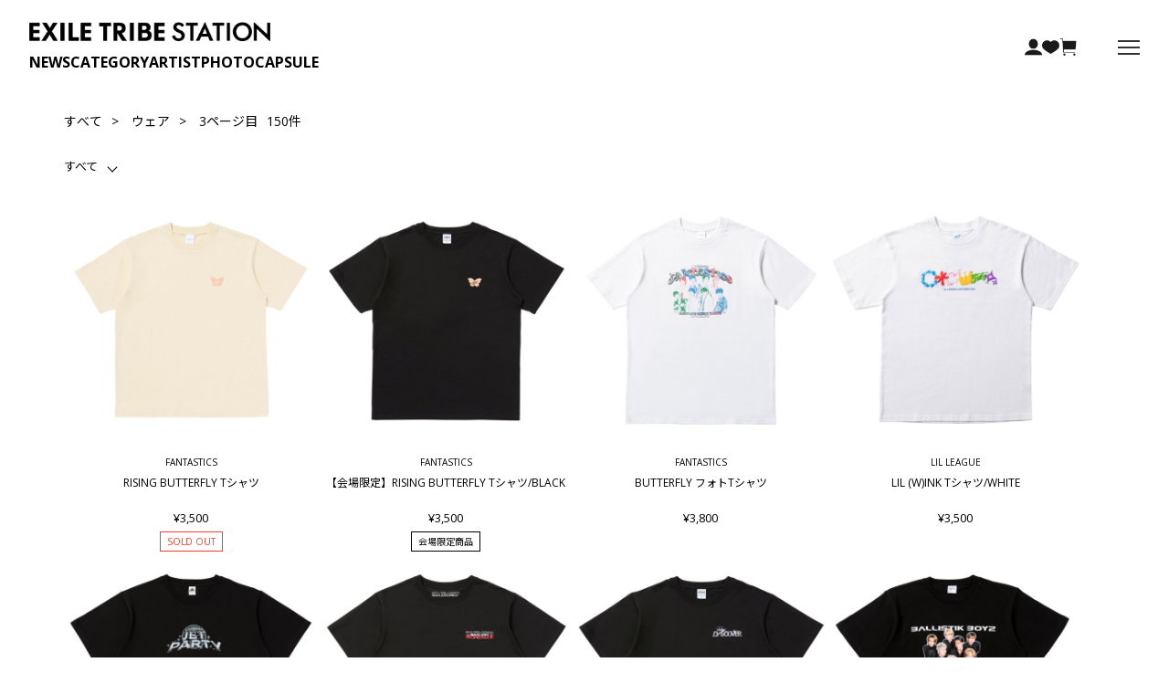

--- FILE ---
content_type: text/html; charset=UTF-8
request_url: https://www.exiletribestation.jp/item?category_id=4&page=3
body_size: 15546
content:




<!DOCTYPE html>
<html lang="ja" xmlns:og="http://ogp.me/ns#">
<head>
	<meta charset="UTF-8" />
	<meta http-equiv="content-type" content="text/html; charset=utf-8" />
	<meta http-equiv="Pragma" content="no-cache">
	<meta http-equiv="Cache-Control" content="no-cache">
	<meta http-equiv="Expires" content="-1">
		

	
		<title>EXILE TRIBE STATION ONLINE STORE｜(3ページ目)ウェア｜全商品</title>
<meta name="description" content="EXILE TRIBE STATION ONLINE STOREの(3ページ目)ウェア｜全商品一覧ページ。" />
<meta name="keywords" content="ウェア,EXILE TRIBE STATION,トラステ,グッズ" />
	<link rel="shortcut icon" href="/assets/front/img/favicon.ico" type="image/x-icon"/>
	<link rel="apple-touch-icon" href="/assets/front/img/apple-touch-icon.png">

							<link rel="canonical" href="https://www.exiletribestation.jp/item?page=3">
						
	<meta http-equiv="Content-Style-Type" content="text/css" />
	<meta http-equiv="Content-Script-Type" content="text/javascript" />
	<meta name="viewport" content="width=device-width, minimum-scale=1.0, maximum-scale=1.0" />
	<meta name="format-detection" content="telephone=no" />

	<link rel="preconnect" href="https://fonts.gstatic.com">

	<link rel='stylesheet' href='//fonts.googleapis.com/css?family=Oswald:400,300' type='text/css'>
	<link rel="stylesheet" href="https://cdn.jsdelivr.net/npm/@fortawesome/fontawesome-free@5.15.4/css/fontawesome.min.css" integrity="sha384-jLKHWM3JRmfMU0A5x5AkjWkw/EYfGUAGagvnfryNV3F9VqM98XiIH7VBGVoxVSc7" crossorigin="anonymous">
	<link rel="stylesheet" href="//fonts.googleapis.com/css2?family=Noto+Sans+JP:wght@400;500&display=swap">
	<link rel="stylesheet" href="//fonts.googleapis.com/css2?family=Noto+Sans&display=swap">	
	<link rel="stylesheet" href="https://use.typekit.net/kzp3bno.css">
	
		<link rel="stylesheet" href="//fonts.googleapis.com/css2?family=Open+Sans:ital,wght@0,300..800;1,300..800&display=swap">
	
		<link type="text/css" rel="stylesheet" href="https://www.exiletribestation.jp/assets/front/css/base/app.css?1766748441" />


	<meta property="og:title" content="EXILE TRIBE STATION ONLINE STORE｜(3ページ目)ウェア｜全商品" />
	<meta property="og:type" content="website" />

	<meta property="og:url" content="https://www.exiletribestation.jp/item?page=3" />
	
	<meta property="og:image" content="https://www.exiletribestation.jp/assets/front/img/ets-ogp2.jpg" />
	<meta property="og:site_name" content="EXILE TRIBE STATION ONLINE STORE" />
	<meta property="og:description" content="EXILE TRIBE STATION ONLINE STOREの(3ページ目)ウェア｜全商品一覧ページ。" />
	<meta name="twitter:card" content="summary" />

	

		<script type="application/ld+json">
	{
		"@context": "https://schema.org",
		"@type": "BreadcrumbList",
		"itemListElement":
		[
						{
				"@type": "ListItem",
				"position": 1,
				"item":
				{
					"@id": "https://www.exiletribestation.jp",
					"name": "HOME"
				}
			}
					]
	}
</script>
	
<script src="/b/d/js.e39243c1.js"></script></head>
<body oncontextmenu="return false;">
<!-- Google Tag Manager (noscript) -->
<noscript><iframe src="https://www.googletagmanager.com/ns.html?id=GTM-P47RG35"
height="0" width="0" style="display:none;visibility:hidden"></iframe></noscript>
<!-- End Google Tag Manager (noscript) -->

<div class="wrapper">

<!-- header -->


	<script type="text/javascript" src="https://www.exiletribestation.jp/assets/front/js/vendor/jquery.min.js?1622100231"></script>

	<script type="text/javascript" src="https://www.exiletribestation.jp/assets/front/js/lib/jquery.cookie.js?1622100230"></script>


			
<header class="header">
	<div class="header__container">
				<nav class="header__nav menu-container">
			<div class="menu-container__left">
													<div class="header__title">
							<a href="https://www.exiletribestation.jp/">
		<img class="header__logo-image" alt="EXILE TRIBE STATION" width="264" height="21" src="https://www.exiletribestation.jp/assets/front/img/common/logo.png?1766645744" />
	</a>

					</div>
												<ul class="menu-container__main">
										<li><a href="https://www.exiletribestation.jp/news" class="header__nav__link">NEWS</a></li>
										<li class="has-dropdown header__nav__category">
						<a href="https://www.exiletribestation.jp/category" class="header__nav__link dropdown-panel--show">CATEGORY</a>
						<div class="dropdown-panel">
							<div class="dropdown-panel__content">
								<ul class="dropdown-panel__list">
																		
																													
										<li>
											<a href="https://www.exiletribestation.jp/item?category_id=1005&utm_source=category&utm_medium=menu&utm_campaign=PERFECT_YEAR_2026">PERFECT YEAR 2026</a>
										</li>
																													
										<li>
											<a href="https://www.exiletribestation.jp/item?category_id=1008&utm_source=category&utm_medium=menu&utm_campaign=HiGH&LOW_10th_ANNIVERSARY">HiGH&LOW 10th ANNIVERSARY</a>
										</li>
																													
										<li>
											<a href="https://www.exiletribestation.jp/item?category_id=961&utm_source=category&utm_medium=menu&utm_campaign=2026_CALENDAR">2026 CALENDAR</a>
										</li>
																													
										<li>
											<a href="https://www.exiletribestation.jp/item?category_id=986&utm_source=category&utm_medium=menu&utm_campaign=2026_NEW_YEAR_GOODS">2026 NEW YEAR GOODS</a>
										</li>
																													
										<li>
											<a href="https://www.exiletribestation.jp/item?category_id=969&utm_source=category&utm_medium=menu&utm_campaign=2026_SCHEDULE_BOOK">2026 SCHEDULE BOOK</a>
										</li>
																													
										<li>
											<a href="https://www.exiletribestation.jp/item?category_id=937&utm_source=category&utm_medium=menu&utm_campaign=JSB3_JSB+FOREVER-ONE">三代目 J SOUL BROTHERS "JSB FOREVER 〜ONE〜"</a>
										</li>
																													
										<li>
											<a href="https://www.exiletribestation.jp/item?category_id=1003&utm_source=category&utm_medium=menu&utm_campaign=NAOTO_PRESENTS_HONEST_TOWN_2026">NAOTO PRESENTS HONEST TOWN 2026</a>
										</li>
																													
										<li>
											<a href="https://www.exiletribestation.jp/item?category_id=976&utm_source=category&utm_medium=menu&utm_campaign=Takanori_Iwata_SPACE_COWBOY">Takanori Iwata "SPACE COWBOY"</a>
										</li>
																													
										<li>
											<a href="https://www.exiletribestation.jp/item?category_id=985&utm_source=category&utm_medium=menu&utm_campaign=OMI_LIVE_2026_INFINITY MOON">ØMI LIVE 2026 ～INFINITY MOON～</a>
										</li>
																													
										<li>
											<a href="https://www.exiletribestation.jp/item?category_id=1002&utm_source=category&utm_medium=menu&utm_campaign=LIL_LEAGUE_Wonder_Island">LIL LEAGUE "Wonder Island"</a>
										</li>
																													
										<li>
											<a href="https://www.exiletribestation.jp/item?category_id=972&utm_source=category&utm_medium=menu&utm_campaign=HayashiKazuki_II">林 和希 "Ⅱ"</a>
										</li>
																													
										<li>
											<a href="https://www.exiletribestation.jp/item?category_id=1006&utm_source=category&utm_medium=menu&utm_campaign=DARK13">DARK13 踊るゾンビ学校</a>
										</li>
																													
										<li>
											<a href="https://www.exiletribestation.jp/item?category_id=977&utm_source=category&utm_medium=menu&utm_campaign=EXILE_THE_REASON">EXILE "THE REASON"</a>
										</li>
																													
										<li>
											<a href="https://www.exiletribestation.jp/item?category_id=1004&utm_source=category&utm_medium=menu&utm_campaign=2026_VALENTINE_GOODS">2026 VALENTINE GOODS</a>
										</li>
																													
										<li>
											<a href="https://www.exiletribestation.jp/item?category_id=949&utm_source=category&utm_medium=menu&utm_campaign=GENERATIONS_6IX_SENSE_OFFICIALGOODS">GENERATIONS "6IX SENSE" OFFICIAL GOODS</a>
										</li>
																													
										<li>
											<a href="https://www.exiletribestation.jp/item?category_id=943&utm_source=category&utm_medium=menu&utm_campaign=FANTASTICS_BUTTERFLY+EFFECT">FANTASTICS "BUTTERFLY EFFECT" -FLY WITH YOU-</a>
										</li>
																													
										<li>
											<a href="https://www.exiletribestation.jp/item?category_id=998&utm_source=category&utm_medium=menu&utm_campaign=2025_FANTASTICS_STG">2025 FANTASTICS Special Thanks Goods</a>
										</li>
																													
										<li>
											<a href="https://www.exiletribestation.jp/item?category_id=992&utm_source=category&utm_medium=menu&utm_campaign=THE_RAMPAGE_COUNTDOWN_LIVE_2025+2026">THE RAMPAGE COUNTDOWN LIVE 2025→2026</a>
										</li>
																													
										<li>
											<a href="https://www.exiletribestation.jp/item?category_id=987&utm_source=category&utm_medium=menu&utm_campaign=PRIMAL_SPIDER_THE_FINAL">THE RAMPAGE "PRIMAL SPIDER THE FINAL" 〜大暴年会〜</a>
										</li>
																													
										<li>
											<a href="https://www.exiletribestation.jp/item?category_id=1001&utm_source=category&utm_medium=menu&utm_campaign=EXILE_COSTUME_EXHIBITION_2025_ONE_AND_ONLY">EXILE COSTUME EXHIBITION 2025 ONE AND ONLY</a>
										</li>
																													
										<li>
											<a href="https://www.exiletribestation.jp/item?category_id=991&utm_source=category&utm_medium=menu&utm_campaign=BALLISTIK_BOYZ+PSYCHIC_FEVER_SPECIAL_STAGE_2025_THE FESTIVAL">BALLISTIK BOYZ×PSYCHIC FEVER SPECIAL STAGE 2025 "THE FESTIVAL" 〜年末大感謝祭〜</a>
										</li>
																													
										<li>
											<a href="https://www.exiletribestation.jp/item?category_id=994&utm_source=category&utm_medium=menu&utm_campaign=NEO_EXILE_SPECIAL_LIVE_2025">NEO EXILE SPECIAL LIVE 2025</a>
										</li>
																													
										<li>
											<a href="https://www.exiletribestation.jp/item?category_id=980&utm_source=category&utm_medium=menu&utm_campaign=LDH_SCREAM_OFFICIAL_GOODS">LDH SCREAM OFFICIAL GOODS</a>
										</li>
																													
										<li>
											<a href="https://www.exiletribestation.jp/item?category_id=988&utm_source=category&utm_medium=menu&utm_campaign=EXILE_EX_FAMILY_PARTY">EXILE "EX FAMILY PARTY"</a>
										</li>
																													
										<li>
											<a href="https://www.exiletribestation.jp/item?category_id=990&utm_source=category&utm_medium=menu&utm_campaign=EXILE_TAKAHIRO_INVITATION">EXILE TAKAHIRO "INVITATION"</a>
										</li>
																													
										<li>
											<a href="https://www.exiletribestation.jp/item?category_id=995&utm_source=category&utm_medium=menu&utm_campaign=GENEKO_OfficialGoods">ジェ猫オフィシャルグッズ</a>
										</li>
																													
										<li>
											<a href="https://www.exiletribestation.jp/item?category_id=999&utm_source=category&utm_medium=menu&utm_campaign=OFF_THE_MIC_OFFICIAL_GOODS">OFF THE MIC OFFICIAL GOODS</a>
										</li>
																													
										<li>
											<a href="https://www.exiletribestation.jp/item?category_id=997&utm_source=category&utm_medium=menu&utm_campaign=DOBERMAN_INFINITY_COUNTDOWN_LIVE2025+2026">DOBERMAN INFINITY COUNTDOWN LIVE 2025 ▷ 2026</a>
										</li>
																													
										<li>
											<a href="https://www.exiletribestation.jp/item?category_id=930&utm_source=category&utm_medium=menu&utm_campaign=LILLEAGUE_LILWINK">LIL LEAGUE "LIL (W)INK"</a>
										</li>
																													
										<li>
											<a href="https://www.exiletribestation.jp/item?category_id=925&utm_source=category&utm_medium=menu&utm_campaign=KIDPHENOMENON_D7SCOVER">KID PHENOMENON "D7SCOVER"</a>
										</li>
																													
										<li>
											<a href="https://www.exiletribestation.jp/item?category_id=926&utm_source=category&utm_medium=menu&utm_campaign=THEJETBOYBANGERZ_JET_PARTY">THE JET BOY BANGERZ "JET PARTY"</a>
										</li>
																													
										<li>
											<a href="https://www.exiletribestation.jp/item?category_id=927&utm_source=category&utm_medium=menu&utm_campaign=WOLFHOWLHARMONY_BAKUON DREAM">WOLF HOWL HARMONY "BAKUON DREAM"</a>
										</li>
																													
										<li>
											<a href="https://www.exiletribestation.jp/item?category_id=996&utm_source=category&utm_medium=menu&utm_campaign=Bearm_OFFICIAL_GOODS">Bearm OFFICIAL GOODS</a>
										</li>
																													
										<li>
											<a href="https://www.exiletribestation.jp/item?category_id=989&utm_source=category&utm_medium=menu&utm_campaign=THE_RAMPAGE_OFFICIAL_FAN_CLUB_EVENT2025_TORIANGLE ">THE RAMPAGE OFFICIAL FAN CLUB EVENT 2025 "虎愛嵐愚琉"</a>
										</li>
																													
										<li>
											<a href="https://www.exiletribestation.jp/item?category_id=934&utm_source=category&utm_medium=menu&utm_campaign=COFFEE+CLUB_HAPPY2025">COFFEE部HAPPY2025〜日本全国アメコ巡りの旅〜</a>
										</li>
																													
										<li>
											<a href="https://www.exiletribestation.jp/item?category_id=974&utm_source=category&utm_medium=menu&utm_campaign=ATSUSHI_ANGELS_FES2025">CL presents ATSUSHI ANGELS FES 2025</a>
										</li>
																													
										<li>
											<a href="https://www.exiletribestation.jp/item?category_id=982&utm_source=category&utm_medium=menu&utm_campaign=2025_HOLIDAYGOODS">2025 HOLIDAY GOODS</a>
										</li>
																													
										<li>
											<a href="https://www.exiletribestation.jp/item?category_id=983&utm_source=category&utm_medium=menu&utm_campaign=KEITA_MACHIDA_15thAnniversaryEVENT_inJAPAN">KEITA MACHIDA 15th Anniversary EVENT in JAPAN</a>
										</li>
																													
										<li>
											<a href="https://www.exiletribestation.jp/item?category_id=981&utm_source=category&utm_medium=menu&utm_campaign=Yanokunnohutsuunohibi_collaboration_goods">TVアニメ「矢野くんの普通の日々」コラボレーショングッズ</a>
										</li>
																													
										<li>
											<a href="https://www.exiletribestation.jp/item?category_id=955&utm_source=category&utm_medium=menu&utm_campaign=GL-9_FANTASTICS_BOOKS">GL-9 ～FANTASTICS BOOKS～</a>
										</li>
																													
										<li>
											<a href="https://www.exiletribestation.jp/item?category_id=973&utm_source=category&utm_medium=menu&utm_campaign=CrystalKay_Billboard_Live_Tour2025">Crystal Kay Billboard Live Tour 2025</a>
										</li>
																													
										<li>
											<a href="https://www.exiletribestation.jp/item?category_id=951&utm_source=category&utm_medium=menu&utm_campaign=EXILE_Kashuincho">EXILE 歌朱印帳</a>
										</li>
																													
										<li>
											<a href="https://www.exiletribestation.jp/item?category_id=971&utm_source=category&utm_medium=menu&utm_campaign=MaedaKentaro_calendar_2026">前田拳太郎カレンダー 2026.04-2027.03</a>
										</li>
																													
										<li>
											<a href="https://www.exiletribestation.jp/item?category_id=898&utm_source=category&utm_medium=menu&utm_campaign=PRIMALSPIDER">THE RAMPAGE "PRIMAL SPIDER"</a>
										</li>
																													
										<li>
											<a href="https://www.exiletribestation.jp/item?category_id=916&utm_source=category&utm_medium=menu&utm_campaign=THE_RAMPAGE_PRIMAL SPIDER_Meguraseruito">THE RAMPAGE "PRIMAL SPIDER" ～巡らせる糸～</a>
										</li>
																													
										<li>
											<a href="https://www.exiletribestation.jp/item?category_id=932&utm_source=category&utm_medium=menu&utm_campaign=FANTASTICS_BUTTERFLY">FANTASTICS LIVE 2025 "CRAWLING BUTTERFLY" "SILENT BUTTERFLY" "RISING BUTTERFLY"</a>
										</li>
																													
										<li>
											<a href="https://www.exiletribestation.jp/item?category_id=979&utm_source=category&utm_medium=menu&utm_campaign=BALLISTIK_BOYZ_ARENALIVE2025_IMPACT-FINAL-">BALLISTIK BOYZ ARENA LIVE 2025 "IMPACT" -FINAL-</a>
										</li>
																													
										<li>
											<a href="https://www.exiletribestation.jp/item?category_id=935&utm_source=category&utm_medium=menu&utm_campaign=BALLISTIK_BOYZ_IMPACT_ASIA">BALLISTIK BOYZ LIVE TOUR 2025"IMPACT" ～ASIA～</a>
										</li>
																													
										<li>
											<a href="https://www.exiletribestation.jp/item?category_id=920&utm_source=category&utm_medium=menu&utm_campaign=BALLISTIK_BOYZ_IMPACT">BALLISTIK BOYZ "IMPACT"</a>
										</li>
																													
										<li>
											<a href="https://www.exiletribestation.jp/item?category_id=993&utm_source=category&utm_medium=menu&utm_campaign=FANTASTICS_7th_ANNIVERSARY_GOODS">FANTASTICS 7th ANNIVERSARY GOODS</a>
										</li>
																													
										<li>
											<a href="https://www.exiletribestation.jp/item?category_id=970&utm_source=category&utm_medium=menu&utm_campaign=BALLLISTIK_BOYZ_6thAnniversaryGoods">BALLLISTIK BOYZ 6th Anniversary Goods</a>
										</li>
																													
										<li>
											<a href="https://www.exiletribestation.jp/item?category_id=975&utm_source=category&utm_medium=menu&utm_campaign=Akakage">仮面の忍者 赤影</a>
										</li>
																													
										<li>
											<a href="https://www.exiletribestation.jp/item?category_id=942&utm_source=category&utm_medium=menu&utm_campaign=TRIBE_KINGDOM_ Specialthanksgoods">TRIBE KINGDOM Special thanks goods</a>
										</li>
																													
										<li>
											<a href="https://www.exiletribestation.jp/item?category_id=984&utm_source=category&utm_medium=menu&utm_campaign=RAG_POUND_OFFICIAL_GOODS">RAG POUND OFFICIAL GOODS</a>
										</li>
																													
										<li>
											<a href="https://www.exiletribestation.jp/item?category_id=915&utm_source=category&utm_medium=menu&utm_campaign=f5ve_OFFICIAL_GOODS">f5ve OFFICIAL GOODS</a>
										</li>
																													
										<li>
											<a href="https://www.exiletribestation.jp/item?category_id=919&utm_source=category&utm_medium=menu&utm_campaign=SWEET_REVENGE_OFFICIALGOODS">SWEET REVENGE OFFICIAL GOODS</a>
										</li>
																													
										<li>
											<a href="https://www.exiletribestation.jp/item?category_id=948&utm_source=category&utm_medium=menu&utm_campaign=MA55IVE_M5V_EMPIRECODE">MA55IVE THE RAMPAGE 2nd LIVE TOUR 2025 "M5V" 〜EMPIRE CODE〜</a>
										</li>
																													
										<li>
											<a href="https://www.exiletribestation.jp/item?category_id=938&utm_source=category&utm_medium=menu&utm_campaign=GENERATIONS_6IXSENSE">GENERATIONS "6IX SENSE"</a>
										</li>
																													
										<li>
											<a href="https://www.exiletribestation.jp/item?category_id=924&utm_source=category&utm_medium=menu&utm_campaign=KINGDOM_LIVE_PHOTOBOOK">三代目 J SOUL BROTHERS LIVE TOUR 2025 "KINGDOM" LIVE PHOTO BOOK</a>
										</li>
																													
										<li>
											<a href="https://www.exiletribestation.jp/item?category_id=833&utm_source=category&utm_medium=menu&utm_campaign=PKCZKanshasai2024">PKCZ® OFFICIAL GOODS</a>
										</li>
																													
										<li>
											<a href="https://www.exiletribestation.jp/item?category_id=815&utm_source=category&utm_medium=menu&utm_campaign=JSB3OfficialGoods">JSB3 Official Goods</a>
										</li>
																													
										<li>
											<a href="https://www.exiletribestation.jp/item?category_id=864&utm_source=category&utm_medium=menu&utm_campaign=TAKANORIIWATAOfficialGoods">TAKANORI IWATA Official Goods</a>
										</li>
																													
										<li>
											<a href="https://www.exiletribestation.jp/item?category_id=654&utm_source=category&utm_medium=menu&utm_campaign=BOT">BATTLE OF TOKYO</a>
										</li>
																													
										<li>
											<a href="https://www.exiletribestation.jp/item?category_id=532&utm_source=category&utm_medium=menu&utm_campaign=HiGH&LOW">HiGH&LOW</a>
										</li>
																													
										<li>
											<a href="https://www.exiletribestation.jp/item?category_id=536&utm_source=category&utm_medium=menu&utm_campaign=ETSGoods">EXILE TRIBE STATION GOODS</a>
										</li>
																													
										<li>
											<a href="https://www.exiletribestation.jp/item?category_id=636&utm_source=category&utm_medium=menu&utm_campaign=KIDSBHAPPY">KIDS B HAPPY</a>
										</li>
																													
										<li>
											<a href="https://www.exiletribestation.jp/item?category_id=537&utm_source=category&utm_medium=menu&utm_campaign=EXFIGHT">EXFIGHT</a>
										</li>
																													
										<li>
											<a href="https://www.exiletribestation.jp/item?category_id=538&utm_source=category&utm_medium=menu&utm_campaign=GekkanEXILE">月刊EXILE</a>
										</li>
																													
										<li>
											<a href="https://www.exiletribestation.jp/item?category_id=540&utm_source=category&utm_medium=menu&utm_campaign=BOOKS">書籍</a>
										</li>
																													
										<li>
											<a href="https://www.exiletribestation.jp/item?category_id=539&utm_source=category&utm_medium=menu&utm_campaign=CD_DVD_Blu-ray">CD/DVD/Blu-ray</a>
										</li>
																													
										<li>
											<a href="https://www.exiletribestation.jp/item?category_id=541&utm_source=category&utm_medium=menu&utm_campaign=OTHERS">その他</a>
										</li>
																	</ul>
							</div>
						</div>
					</li>
															<li class="has-dropdown header__nav__artist pc_only">
						<a href="https://www.exiletribestation.jp/artist" class="header__nav__link">ARTIST</a>
						<div class="dropdown-panel">
							<div class="dropdown-panel__content">
								<ul class="dropdown-panel__list">
									<li><a href="/item?brand_id=2&utm_source=artist&utm_medium=menu&utm_campaign=EXILE" data-input_type="link" data-label="リンク"><img src="/photo/contents_block/header_artist_list/2025120511071069323e4edf522.jpg" data-input_type="image" data-label="画像" alt="EXILE"></a></li><li><a href="/item?brand_id=3&utm_source=artist&utm_medium=menu&utm_campaign=EXILETHESECOND" data-input_type="link" data-label="リンク"><img src="/photo/contents_block/header_artist_list/2025120511071169323e4f4fb09.jpg" data-input_type="image" data-label="画像" alt="EXILE THE SECOND"></a></li><li><a href="/item?brand_id=4&utm_source=artist&utm_medium=menu&utm_campaign=JSB3" data-input_type="link" data-label="リンク"><img src="/photo/contents_block/header_artist_list/2025120511071269323e508772c.jpg" data-input_type="image" data-label="画像" alt="三代目 J SOUL BROTHERS"></a></li><li><a href="/item?brand_id=5&utm_source=artist&utm_medium=menu&utm_campaign=GENERATIONS" data-input_type="link" data-label="リンク"><img src="/photo/contents_block/header_artist_list/2025120511071369323e5136294.jpg" data-input_type="image" data-label="画像" alt="GENERATIONS"></a></li><li><a href="/item?brand_id=6&utm_source=artist&utm_medium=menu&utm_campaign=THERAMPAGE" data-input_type="link" data-label="リンク"><img src="/photo/contents_block/header_artist_list/2025120511071469323e525471e.jpg" data-input_type="image" data-label="画像" alt="THE RAMPAGE"></a></li><li><a href="/item?brand_id=7&utm_source=artist&utm_medium=menu&utm_campaign=FANTASTICS" data-input_type="link" data-label="リンク"><img src="/photo/contents_block/header_artist_list/2025120511071469323e52bf169.jpg" data-input_type="image" data-label="画像" alt="FANTASTICS"></a></li><li><a href="/item?brand_id=8&utm_source=artist&utm_medium=menu&utm_campaign=BALLISTIKBOYZ" data-input_type="link" data-label="リンク"><img src="/photo/contents_block/header_artist_list/2025120511071569323e5361932.jpg" data-input_type="image" data-label="画像" alt=""></a></li><li><a href="/item?brand_id=17&utm_source=artist&utm_medium=menu&utm_campaign=PSYCHICFEVER" data-input_type="link" data-label="リンク"><img src="/photo/contents_block/header_artist_list/2025120511071669323e5484118.jpg" data-input_type="image" data-label="画像" alt="PSYCHIC FEVER"></a></li><li><a href="/item?brand_id=20&utm_source=artist&utm_medium=menu&utm_campaign=LILLEAGUE" data-input_type="link" data-label="リンク"><img src="/photo/contents_block/header_artist_list/2025120511071669323e54e461d.jpg" data-input_type="image" data-label="画像" alt="LIL LEAGUE"></a></li><li><a href="/item?brand_id=23&utm_source=artist&utm_medium=menu&utm_campaign=KIDPHENOMENON" data-input_type="link" data-label="リンク"><img src="/photo/contents_block/header_artist_list/2025120511071769323e55e92c5.jpg" data-input_type="image" data-label="画像" alt="KID PHENOMENON"></a></li><li><a href="/item?brand_id=24&utm_source=artist&utm_medium=menu&utm_campaign=THEJETBOYBANGERZ" data-input_type="link" data-label="リンク"><img src="/photo/contents_block/header_artist_list/2025120511071769323e5561759.jpg" data-input_type="image" data-label="画像" alt="THE JET BOY BANGERZ"></a></li><li><a href="/item?brand_id=25&utm_source=artist&utm_medium=menu&utm_campaign=WOLFHOWLHARMONY" data-input_type="link" data-label="リンク"><img src="/photo/contents_block/header_artist_list/2025120511071969323e5716337.jpg" data-input_type="image" data-label="画像" alt="WOLF HOWL HARMONY"></a></li>
								</ul>
							</div>
						</div>
					</li>
					<li><a href="https://www.exiletribestation.jp/eventphoto" class="header__nav__link">PHOTO</a></li>
					<li><a href="https://www.exiletribestation.jp/capsule-category" class="header__nav__link">CAPSULE</a></li>
				</ul>
			</div>
			<div class="menu-container__right">
				<ul class="menu-container__right__list">
					<li class="pc_only"><a href="https://www.exiletribestation.jp/member" class="changeAccountLink"><img alt="account" width="19" height="19" src="https://www.exiletribestation.jp/assets/front/img/common/account_icon.png?1766645713" /></a></li>
					<li><a href="https://www.exiletribestation.jp/member/favorite" class="changeFavoriteLink"><img alt="favorite" width="19" height="19" src="https://www.exiletribestation.jp/assets/front/img/common/favorite_icon.png?1766645729" /></a></li>
					<li>
						<a class="header__icon-link--cart" href="https://www.exiletribestation.jp/cart">
							<img alt="cart" width="19" height="19" src="https://www.exiletribestation.jp/assets/front/img/common/cart_icon.png?1766645718" />
							<span id="header_cart_count" class="header__cart-count hide headerCartCount">&nbsp;</span>
						</a>
					</li>
				</ul>
				<div id="hamburger-menu" class="hamburger-menu">
					<button class="hamburger" id="hamburger">
						<span></span>
						<span></span>
						<span></span>
					</button>
					<nav class="hamburger-menu__nav">
						<div class="hamburger-menu__nav__content">
							<div class="hamburger-menu__header">
								<div class="header__title">
									<a href="https://www.exiletribestation.jp/">
										<img alt="EXILE TRIBE STATION" width="227" height="18" src="https://www.exiletribestation.jp/assets/front/img/common/logo.png?1766645744" />
									</a>
								</div>
								<div class="hamburger-menu__search">
									<a href="javascript:void(0);" id="search-area--show"><img alt="Search" width="20" height="20" src="https://www.exiletribestation.jp/assets/front/img/common/search_icon.png?1622100226" /></a>
								</div>
							</div>
							<div class="hamburger-menu__login">
								<ul class="hamburger-menu__login__list">
									<li class="jsLoginLink"><a href="https://www.exiletribestation.jp/login">LOGIN<span class="hamburger-menu__small-txt">ログイン/会員登録</span></a></li>
									<li class="hide jsMemberLink"><a href="https://www.exiletribestation.jp/member">MY PAGE<span class="hamburger-menu__small-txt">マイページ</span></a></li>
									<li><a href="https://www.exiletribestation.jp/fclist">FC MEMBER LOGIN<span class="hamburger-menu__small-txt">FC会員様ログイン</span></a></li>
								</ul>
							</div>
							<ul class="accordion-menu">
								<li><a href="https://www.exiletribestation.jp/news" class="accordion-element">NEWS</a></li>
								<li class="has-sub">
									<a href="javascript:void(0)" class="accordion-toggle accordion-element">CATEGORY</a>
									<ul class="submenu">
																				
																																
											<li class="cell header__nav-dropdown-link-list-item">
												<a href="https://www.exiletribestation.jp/item?category_id=1005&utm_source=category&utm_medium=menu&utm_campaign=PERFECT_YEAR_2026" class="accordion-element">PERFECT YEAR 2026</a>
											</li>
																																
											<li class="cell header__nav-dropdown-link-list-item">
												<a href="https://www.exiletribestation.jp/item?category_id=1008&utm_source=category&utm_medium=menu&utm_campaign=HiGH&LOW_10th_ANNIVERSARY" class="accordion-element">HiGH&LOW 10th ANNIVERSARY</a>
											</li>
																																
											<li class="cell header__nav-dropdown-link-list-item">
												<a href="https://www.exiletribestation.jp/item?category_id=961&utm_source=category&utm_medium=menu&utm_campaign=2026_CALENDAR" class="accordion-element">2026 CALENDAR</a>
											</li>
																																
											<li class="cell header__nav-dropdown-link-list-item">
												<a href="https://www.exiletribestation.jp/item?category_id=986&utm_source=category&utm_medium=menu&utm_campaign=2026_NEW_YEAR_GOODS" class="accordion-element">2026 NEW YEAR GOODS</a>
											</li>
																																
											<li class="cell header__nav-dropdown-link-list-item">
												<a href="https://www.exiletribestation.jp/item?category_id=969&utm_source=category&utm_medium=menu&utm_campaign=2026_SCHEDULE_BOOK" class="accordion-element">2026 SCHEDULE BOOK</a>
											</li>
																																
											<li class="cell header__nav-dropdown-link-list-item">
												<a href="https://www.exiletribestation.jp/item?category_id=937&utm_source=category&utm_medium=menu&utm_campaign=JSB3_JSB+FOREVER-ONE" class="accordion-element">三代目 J SOUL BROTHERS "JSB FOREVER 〜ONE〜"</a>
											</li>
																																
											<li class="cell header__nav-dropdown-link-list-item">
												<a href="https://www.exiletribestation.jp/item?category_id=1003&utm_source=category&utm_medium=menu&utm_campaign=NAOTO_PRESENTS_HONEST_TOWN_2026" class="accordion-element">NAOTO PRESENTS HONEST TOWN 2026</a>
											</li>
																																
											<li class="cell header__nav-dropdown-link-list-item">
												<a href="https://www.exiletribestation.jp/item?category_id=976&utm_source=category&utm_medium=menu&utm_campaign=Takanori_Iwata_SPACE_COWBOY" class="accordion-element">Takanori Iwata "SPACE COWBOY"</a>
											</li>
																																
											<li class="cell header__nav-dropdown-link-list-item">
												<a href="https://www.exiletribestation.jp/item?category_id=985&utm_source=category&utm_medium=menu&utm_campaign=OMI_LIVE_2026_INFINITY MOON" class="accordion-element">ØMI LIVE 2026 ～INFINITY MOON～</a>
											</li>
																																
											<li class="cell header__nav-dropdown-link-list-item">
												<a href="https://www.exiletribestation.jp/item?category_id=1002&utm_source=category&utm_medium=menu&utm_campaign=LIL_LEAGUE_Wonder_Island" class="accordion-element">LIL LEAGUE "Wonder Island"</a>
											</li>
																																
											<li class="cell header__nav-dropdown-link-list-item">
												<a href="https://www.exiletribestation.jp/item?category_id=972&utm_source=category&utm_medium=menu&utm_campaign=HayashiKazuki_II" class="accordion-element">林 和希 "Ⅱ"</a>
											</li>
																																
											<li class="cell header__nav-dropdown-link-list-item">
												<a href="https://www.exiletribestation.jp/item?category_id=1006&utm_source=category&utm_medium=menu&utm_campaign=DARK13" class="accordion-element">DARK13 踊るゾンビ学校</a>
											</li>
																																
											<li class="cell header__nav-dropdown-link-list-item">
												<a href="https://www.exiletribestation.jp/item?category_id=977&utm_source=category&utm_medium=menu&utm_campaign=EXILE_THE_REASON" class="accordion-element">EXILE "THE REASON"</a>
											</li>
																																
											<li class="cell header__nav-dropdown-link-list-item">
												<a href="https://www.exiletribestation.jp/item?category_id=1004&utm_source=category&utm_medium=menu&utm_campaign=2026_VALENTINE_GOODS" class="accordion-element">2026 VALENTINE GOODS</a>
											</li>
																																
											<li class="cell header__nav-dropdown-link-list-item">
												<a href="https://www.exiletribestation.jp/item?category_id=949&utm_source=category&utm_medium=menu&utm_campaign=GENERATIONS_6IX_SENSE_OFFICIALGOODS" class="accordion-element">GENERATIONS "6IX SENSE" OFFICIAL GOODS</a>
											</li>
																																
											<li class="cell header__nav-dropdown-link-list-item">
												<a href="https://www.exiletribestation.jp/item?category_id=943&utm_source=category&utm_medium=menu&utm_campaign=FANTASTICS_BUTTERFLY+EFFECT" class="accordion-element">FANTASTICS "BUTTERFLY EFFECT" -FLY WITH YOU-</a>
											</li>
																																
											<li class="cell header__nav-dropdown-link-list-item">
												<a href="https://www.exiletribestation.jp/item?category_id=998&utm_source=category&utm_medium=menu&utm_campaign=2025_FANTASTICS_STG" class="accordion-element">2025 FANTASTICS Special Thanks Goods</a>
											</li>
																																
											<li class="cell header__nav-dropdown-link-list-item">
												<a href="https://www.exiletribestation.jp/item?category_id=992&utm_source=category&utm_medium=menu&utm_campaign=THE_RAMPAGE_COUNTDOWN_LIVE_2025+2026" class="accordion-element">THE RAMPAGE COUNTDOWN LIVE 2025→2026</a>
											</li>
																																
											<li class="cell header__nav-dropdown-link-list-item">
												<a href="https://www.exiletribestation.jp/item?category_id=987&utm_source=category&utm_medium=menu&utm_campaign=PRIMAL_SPIDER_THE_FINAL" class="accordion-element">THE RAMPAGE "PRIMAL SPIDER THE FINAL" 〜大暴年会〜</a>
											</li>
																																
											<li class="cell header__nav-dropdown-link-list-item">
												<a href="https://www.exiletribestation.jp/item?category_id=1001&utm_source=category&utm_medium=menu&utm_campaign=EXILE_COSTUME_EXHIBITION_2025_ONE_AND_ONLY" class="accordion-element">EXILE COSTUME EXHIBITION 2025 ONE AND ONLY</a>
											</li>
																																
											<li class="cell header__nav-dropdown-link-list-item">
												<a href="https://www.exiletribestation.jp/item?category_id=991&utm_source=category&utm_medium=menu&utm_campaign=BALLISTIK_BOYZ+PSYCHIC_FEVER_SPECIAL_STAGE_2025_THE FESTIVAL" class="accordion-element">BALLISTIK BOYZ×PSYCHIC FEVER SPECIAL STAGE 2025 "THE FESTIVAL" 〜年末大感謝祭〜</a>
											</li>
																																
											<li class="cell header__nav-dropdown-link-list-item">
												<a href="https://www.exiletribestation.jp/item?category_id=994&utm_source=category&utm_medium=menu&utm_campaign=NEO_EXILE_SPECIAL_LIVE_2025" class="accordion-element">NEO EXILE SPECIAL LIVE 2025</a>
											</li>
																																
											<li class="cell header__nav-dropdown-link-list-item">
												<a href="https://www.exiletribestation.jp/item?category_id=980&utm_source=category&utm_medium=menu&utm_campaign=LDH_SCREAM_OFFICIAL_GOODS" class="accordion-element">LDH SCREAM OFFICIAL GOODS</a>
											</li>
																																
											<li class="cell header__nav-dropdown-link-list-item">
												<a href="https://www.exiletribestation.jp/item?category_id=988&utm_source=category&utm_medium=menu&utm_campaign=EXILE_EX_FAMILY_PARTY" class="accordion-element">EXILE "EX FAMILY PARTY"</a>
											</li>
																																
											<li class="cell header__nav-dropdown-link-list-item">
												<a href="https://www.exiletribestation.jp/item?category_id=990&utm_source=category&utm_medium=menu&utm_campaign=EXILE_TAKAHIRO_INVITATION" class="accordion-element">EXILE TAKAHIRO "INVITATION"</a>
											</li>
																																
											<li class="cell header__nav-dropdown-link-list-item">
												<a href="https://www.exiletribestation.jp/item?category_id=995&utm_source=category&utm_medium=menu&utm_campaign=GENEKO_OfficialGoods" class="accordion-element">ジェ猫オフィシャルグッズ</a>
											</li>
																																
											<li class="cell header__nav-dropdown-link-list-item">
												<a href="https://www.exiletribestation.jp/item?category_id=999&utm_source=category&utm_medium=menu&utm_campaign=OFF_THE_MIC_OFFICIAL_GOODS" class="accordion-element">OFF THE MIC OFFICIAL GOODS</a>
											</li>
																																
											<li class="cell header__nav-dropdown-link-list-item">
												<a href="https://www.exiletribestation.jp/item?category_id=997&utm_source=category&utm_medium=menu&utm_campaign=DOBERMAN_INFINITY_COUNTDOWN_LIVE2025+2026" class="accordion-element">DOBERMAN INFINITY COUNTDOWN LIVE 2025 ▷ 2026</a>
											</li>
																																
											<li class="cell header__nav-dropdown-link-list-item">
												<a href="https://www.exiletribestation.jp/item?category_id=930&utm_source=category&utm_medium=menu&utm_campaign=LILLEAGUE_LILWINK" class="accordion-element">LIL LEAGUE "LIL (W)INK"</a>
											</li>
																																
											<li class="cell header__nav-dropdown-link-list-item">
												<a href="https://www.exiletribestation.jp/item?category_id=925&utm_source=category&utm_medium=menu&utm_campaign=KIDPHENOMENON_D7SCOVER" class="accordion-element">KID PHENOMENON "D7SCOVER"</a>
											</li>
																																
											<li class="cell header__nav-dropdown-link-list-item">
												<a href="https://www.exiletribestation.jp/item?category_id=926&utm_source=category&utm_medium=menu&utm_campaign=THEJETBOYBANGERZ_JET_PARTY" class="accordion-element">THE JET BOY BANGERZ "JET PARTY"</a>
											</li>
																																
											<li class="cell header__nav-dropdown-link-list-item">
												<a href="https://www.exiletribestation.jp/item?category_id=927&utm_source=category&utm_medium=menu&utm_campaign=WOLFHOWLHARMONY_BAKUON DREAM" class="accordion-element">WOLF HOWL HARMONY "BAKUON DREAM"</a>
											</li>
																																
											<li class="cell header__nav-dropdown-link-list-item">
												<a href="https://www.exiletribestation.jp/item?category_id=996&utm_source=category&utm_medium=menu&utm_campaign=Bearm_OFFICIAL_GOODS" class="accordion-element">Bearm OFFICIAL GOODS</a>
											</li>
																																
											<li class="cell header__nav-dropdown-link-list-item">
												<a href="https://www.exiletribestation.jp/item?category_id=989&utm_source=category&utm_medium=menu&utm_campaign=THE_RAMPAGE_OFFICIAL_FAN_CLUB_EVENT2025_TORIANGLE " class="accordion-element">THE RAMPAGE OFFICIAL FAN CLUB EVENT 2025 "虎愛嵐愚琉"</a>
											</li>
																																
											<li class="cell header__nav-dropdown-link-list-item">
												<a href="https://www.exiletribestation.jp/item?category_id=934&utm_source=category&utm_medium=menu&utm_campaign=COFFEE+CLUB_HAPPY2025" class="accordion-element">COFFEE部HAPPY2025〜日本全国アメコ巡りの旅〜</a>
											</li>
																																
											<li class="cell header__nav-dropdown-link-list-item">
												<a href="https://www.exiletribestation.jp/item?category_id=974&utm_source=category&utm_medium=menu&utm_campaign=ATSUSHI_ANGELS_FES2025" class="accordion-element">CL presents ATSUSHI ANGELS FES 2025</a>
											</li>
																																
											<li class="cell header__nav-dropdown-link-list-item">
												<a href="https://www.exiletribestation.jp/item?category_id=982&utm_source=category&utm_medium=menu&utm_campaign=2025_HOLIDAYGOODS" class="accordion-element">2025 HOLIDAY GOODS</a>
											</li>
																																
											<li class="cell header__nav-dropdown-link-list-item">
												<a href="https://www.exiletribestation.jp/item?category_id=983&utm_source=category&utm_medium=menu&utm_campaign=KEITA_MACHIDA_15thAnniversaryEVENT_inJAPAN" class="accordion-element">KEITA MACHIDA 15th Anniversary EVENT in JAPAN</a>
											</li>
																																
											<li class="cell header__nav-dropdown-link-list-item">
												<a href="https://www.exiletribestation.jp/item?category_id=981&utm_source=category&utm_medium=menu&utm_campaign=Yanokunnohutsuunohibi_collaboration_goods" class="accordion-element">TVアニメ「矢野くんの普通の日々」コラボレーショングッズ</a>
											</li>
																																
											<li class="cell header__nav-dropdown-link-list-item">
												<a href="https://www.exiletribestation.jp/item?category_id=955&utm_source=category&utm_medium=menu&utm_campaign=GL-9_FANTASTICS_BOOKS" class="accordion-element">GL-9 ～FANTASTICS BOOKS～</a>
											</li>
																																
											<li class="cell header__nav-dropdown-link-list-item">
												<a href="https://www.exiletribestation.jp/item?category_id=973&utm_source=category&utm_medium=menu&utm_campaign=CrystalKay_Billboard_Live_Tour2025" class="accordion-element">Crystal Kay Billboard Live Tour 2025</a>
											</li>
																																
											<li class="cell header__nav-dropdown-link-list-item">
												<a href="https://www.exiletribestation.jp/item?category_id=951&utm_source=category&utm_medium=menu&utm_campaign=EXILE_Kashuincho" class="accordion-element">EXILE 歌朱印帳</a>
											</li>
																																
											<li class="cell header__nav-dropdown-link-list-item">
												<a href="https://www.exiletribestation.jp/item?category_id=971&utm_source=category&utm_medium=menu&utm_campaign=MaedaKentaro_calendar_2026" class="accordion-element">前田拳太郎カレンダー 2026.04-2027.03</a>
											</li>
																																
											<li class="cell header__nav-dropdown-link-list-item">
												<a href="https://www.exiletribestation.jp/item?category_id=898&utm_source=category&utm_medium=menu&utm_campaign=PRIMALSPIDER" class="accordion-element">THE RAMPAGE "PRIMAL SPIDER"</a>
											</li>
																																
											<li class="cell header__nav-dropdown-link-list-item">
												<a href="https://www.exiletribestation.jp/item?category_id=916&utm_source=category&utm_medium=menu&utm_campaign=THE_RAMPAGE_PRIMAL SPIDER_Meguraseruito" class="accordion-element">THE RAMPAGE "PRIMAL SPIDER" ～巡らせる糸～</a>
											</li>
																																
											<li class="cell header__nav-dropdown-link-list-item">
												<a href="https://www.exiletribestation.jp/item?category_id=932&utm_source=category&utm_medium=menu&utm_campaign=FANTASTICS_BUTTERFLY" class="accordion-element">FANTASTICS LIVE 2025 "CRAWLING BUTTERFLY" "SILENT BUTTERFLY" "RISING BUTTERFLY"</a>
											</li>
																																
											<li class="cell header__nav-dropdown-link-list-item">
												<a href="https://www.exiletribestation.jp/item?category_id=979&utm_source=category&utm_medium=menu&utm_campaign=BALLISTIK_BOYZ_ARENALIVE2025_IMPACT-FINAL-" class="accordion-element">BALLISTIK BOYZ ARENA LIVE 2025 "IMPACT" -FINAL-</a>
											</li>
																																
											<li class="cell header__nav-dropdown-link-list-item">
												<a href="https://www.exiletribestation.jp/item?category_id=935&utm_source=category&utm_medium=menu&utm_campaign=BALLISTIK_BOYZ_IMPACT_ASIA" class="accordion-element">BALLISTIK BOYZ LIVE TOUR 2025"IMPACT" ～ASIA～</a>
											</li>
																																
											<li class="cell header__nav-dropdown-link-list-item">
												<a href="https://www.exiletribestation.jp/item?category_id=920&utm_source=category&utm_medium=menu&utm_campaign=BALLISTIK_BOYZ_IMPACT" class="accordion-element">BALLISTIK BOYZ "IMPACT"</a>
											</li>
																																
											<li class="cell header__nav-dropdown-link-list-item">
												<a href="https://www.exiletribestation.jp/item?category_id=993&utm_source=category&utm_medium=menu&utm_campaign=FANTASTICS_7th_ANNIVERSARY_GOODS" class="accordion-element">FANTASTICS 7th ANNIVERSARY GOODS</a>
											</li>
																																
											<li class="cell header__nav-dropdown-link-list-item">
												<a href="https://www.exiletribestation.jp/item?category_id=970&utm_source=category&utm_medium=menu&utm_campaign=BALLLISTIK_BOYZ_6thAnniversaryGoods" class="accordion-element">BALLLISTIK BOYZ 6th Anniversary Goods</a>
											</li>
																																
											<li class="cell header__nav-dropdown-link-list-item">
												<a href="https://www.exiletribestation.jp/item?category_id=975&utm_source=category&utm_medium=menu&utm_campaign=Akakage" class="accordion-element">仮面の忍者 赤影</a>
											</li>
																																
											<li class="cell header__nav-dropdown-link-list-item">
												<a href="https://www.exiletribestation.jp/item?category_id=942&utm_source=category&utm_medium=menu&utm_campaign=TRIBE_KINGDOM_ Specialthanksgoods" class="accordion-element">TRIBE KINGDOM Special thanks goods</a>
											</li>
																																
											<li class="cell header__nav-dropdown-link-list-item">
												<a href="https://www.exiletribestation.jp/item?category_id=984&utm_source=category&utm_medium=menu&utm_campaign=RAG_POUND_OFFICIAL_GOODS" class="accordion-element">RAG POUND OFFICIAL GOODS</a>
											</li>
																																
											<li class="cell header__nav-dropdown-link-list-item">
												<a href="https://www.exiletribestation.jp/item?category_id=915&utm_source=category&utm_medium=menu&utm_campaign=f5ve_OFFICIAL_GOODS" class="accordion-element">f5ve OFFICIAL GOODS</a>
											</li>
																																
											<li class="cell header__nav-dropdown-link-list-item">
												<a href="https://www.exiletribestation.jp/item?category_id=919&utm_source=category&utm_medium=menu&utm_campaign=SWEET_REVENGE_OFFICIALGOODS" class="accordion-element">SWEET REVENGE OFFICIAL GOODS</a>
											</li>
																																
											<li class="cell header__nav-dropdown-link-list-item">
												<a href="https://www.exiletribestation.jp/item?category_id=948&utm_source=category&utm_medium=menu&utm_campaign=MA55IVE_M5V_EMPIRECODE" class="accordion-element">MA55IVE THE RAMPAGE 2nd LIVE TOUR 2025 "M5V" 〜EMPIRE CODE〜</a>
											</li>
																																
											<li class="cell header__nav-dropdown-link-list-item">
												<a href="https://www.exiletribestation.jp/item?category_id=938&utm_source=category&utm_medium=menu&utm_campaign=GENERATIONS_6IXSENSE" class="accordion-element">GENERATIONS "6IX SENSE"</a>
											</li>
																																
											<li class="cell header__nav-dropdown-link-list-item">
												<a href="https://www.exiletribestation.jp/item?category_id=924&utm_source=category&utm_medium=menu&utm_campaign=KINGDOM_LIVE_PHOTOBOOK" class="accordion-element">三代目 J SOUL BROTHERS LIVE TOUR 2025 "KINGDOM" LIVE PHOTO BOOK</a>
											</li>
																																
											<li class="cell header__nav-dropdown-link-list-item">
												<a href="https://www.exiletribestation.jp/item?category_id=833&utm_source=category&utm_medium=menu&utm_campaign=PKCZKanshasai2024" class="accordion-element">PKCZ® OFFICIAL GOODS</a>
											</li>
																																
											<li class="cell header__nav-dropdown-link-list-item">
												<a href="https://www.exiletribestation.jp/item?category_id=815&utm_source=category&utm_medium=menu&utm_campaign=JSB3OfficialGoods" class="accordion-element">JSB3 Official Goods</a>
											</li>
																																
											<li class="cell header__nav-dropdown-link-list-item">
												<a href="https://www.exiletribestation.jp/item?category_id=864&utm_source=category&utm_medium=menu&utm_campaign=TAKANORIIWATAOfficialGoods" class="accordion-element">TAKANORI IWATA Official Goods</a>
											</li>
																																
											<li class="cell header__nav-dropdown-link-list-item">
												<a href="https://www.exiletribestation.jp/item?category_id=654&utm_source=category&utm_medium=menu&utm_campaign=BOT" class="accordion-element">BATTLE OF TOKYO</a>
											</li>
																																
											<li class="cell header__nav-dropdown-link-list-item">
												<a href="https://www.exiletribestation.jp/item?category_id=532&utm_source=category&utm_medium=menu&utm_campaign=HiGH&LOW" class="accordion-element">HiGH&LOW</a>
											</li>
																																
											<li class="cell header__nav-dropdown-link-list-item">
												<a href="https://www.exiletribestation.jp/item?category_id=536&utm_source=category&utm_medium=menu&utm_campaign=ETSGoods" class="accordion-element">EXILE TRIBE STATION GOODS</a>
											</li>
																																
											<li class="cell header__nav-dropdown-link-list-item">
												<a href="https://www.exiletribestation.jp/item?category_id=636&utm_source=category&utm_medium=menu&utm_campaign=KIDSBHAPPY" class="accordion-element">KIDS B HAPPY</a>
											</li>
																																
											<li class="cell header__nav-dropdown-link-list-item">
												<a href="https://www.exiletribestation.jp/item?category_id=537&utm_source=category&utm_medium=menu&utm_campaign=EXFIGHT" class="accordion-element">EXFIGHT</a>
											</li>
																																
											<li class="cell header__nav-dropdown-link-list-item">
												<a href="https://www.exiletribestation.jp/item?category_id=538&utm_source=category&utm_medium=menu&utm_campaign=GekkanEXILE" class="accordion-element">月刊EXILE</a>
											</li>
																																
											<li class="cell header__nav-dropdown-link-list-item">
												<a href="https://www.exiletribestation.jp/item?category_id=540&utm_source=category&utm_medium=menu&utm_campaign=BOOKS" class="accordion-element">書籍</a>
											</li>
																																
											<li class="cell header__nav-dropdown-link-list-item">
												<a href="https://www.exiletribestation.jp/item?category_id=539&utm_source=category&utm_medium=menu&utm_campaign=CD_DVD_Blu-ray" class="accordion-element">CD/DVD/Blu-ray</a>
											</li>
																																
											<li class="cell header__nav-dropdown-link-list-item">
												<a href="https://www.exiletribestation.jp/item?category_id=541&utm_source=category&utm_medium=menu&utm_campaign=OTHERS" class="accordion-element">その他</a>
											</li>
																			</ul>
								</li>
								<li class="has-sub">
									<a href="javascript:void(0)" class="accordion-toggle accordion-element">ARTIST</a>
									<ul class="submenu">
										
																																
											<li class="header__off-canvas-link-list-item--level-2 header__arrow">
												<a href="https://www.exiletribestation.jp/item?brand_id=1&utm_source=artist&utm_medium=menu&utm_campaign=EXILETRIBE" class="header__off-canvas-link--level-2 header__arrow-icon-right accordion-element">
													EXILE TRIBE
												</a>
											</li>
																																
											<li class="header__off-canvas-link-list-item--level-2 header__arrow">
												<a href="https://www.exiletribestation.jp/item?brand_id=2&utm_source=artist&utm_medium=menu&utm_campaign=EXILE" class="header__off-canvas-link--level-2 header__arrow-icon-right accordion-element">
													EXILE
												</a>
											</li>
																																
											<li class="header__off-canvas-link-list-item--level-2 header__arrow">
												<a href="https://www.exiletribestation.jp/item?brand_id=3&utm_source=artist&utm_medium=menu&utm_campaign=EXILETHESECOND" class="header__off-canvas-link--level-2 header__arrow-icon-right accordion-element">
													EXILE THE SECOND
												</a>
											</li>
																																
											<li class="header__off-canvas-link-list-item--level-2 header__arrow">
												<a href="https://www.exiletribestation.jp/item?brand_id=4&utm_source=artist&utm_medium=menu&utm_campaign=JSB3" class="header__off-canvas-link--level-2 header__arrow-icon-right accordion-element">
													三代目 J SOUL BROTHERS
												</a>
											</li>
																																
											<li class="header__off-canvas-link-list-item--level-2 header__arrow">
												<a href="https://www.exiletribestation.jp/item?brand_id=5&utm_source=artist&utm_medium=menu&utm_campaign=GENERATIONS" class="header__off-canvas-link--level-2 header__arrow-icon-right accordion-element">
													GENERATIONS
												</a>
											</li>
																																
											<li class="header__off-canvas-link-list-item--level-2 header__arrow">
												<a href="https://www.exiletribestation.jp/item?brand_id=6&utm_source=artist&utm_medium=menu&utm_campaign=THERAMPAGE" class="header__off-canvas-link--level-2 header__arrow-icon-right accordion-element">
													THE RAMPAGE
												</a>
											</li>
																																
											<li class="header__off-canvas-link-list-item--level-2 header__arrow">
												<a href="https://www.exiletribestation.jp/item?brand_id=7&utm_source=artist&utm_medium=menu&utm_campaign=FANTASTICS" class="header__off-canvas-link--level-2 header__arrow-icon-right accordion-element">
													FANTASTICS
												</a>
											</li>
																																
											<li class="header__off-canvas-link-list-item--level-2 header__arrow">
												<a href="https://www.exiletribestation.jp/item?brand_id=8&utm_source=artist&utm_medium=menu&utm_campaign=BALLISTIKBOYZ" class="header__off-canvas-link--level-2 header__arrow-icon-right accordion-element">
													BALLISTIK BOYZ
												</a>
											</li>
																																
											<li class="header__off-canvas-link-list-item--level-2 header__arrow">
												<a href="https://www.exiletribestation.jp/item?brand_id=17&utm_source=artist&utm_medium=menu&utm_campaign=PSYCHICFEVER" class="header__off-canvas-link--level-2 header__arrow-icon-right accordion-element">
													PSYCHIC FEVER
												</a>
											</li>
																																
											<li class="header__off-canvas-link-list-item--level-2 header__arrow">
												<a href="https://www.exiletribestation.jp/item?brand_id=20&utm_source=artist&utm_medium=menu&utm_campaign=LILLEAGUE" class="header__off-canvas-link--level-2 header__arrow-icon-right accordion-element">
													LIL LEAGUE
												</a>
											</li>
																																
											<li class="header__off-canvas-link-list-item--level-2 header__arrow">
												<a href="https://www.exiletribestation.jp/item?brand_id=23&utm_source=artist&utm_medium=menu&utm_campaign=KIDPHENOMENON" class="header__off-canvas-link--level-2 header__arrow-icon-right accordion-element">
													KID PHENOMENON
												</a>
											</li>
																																
											<li class="header__off-canvas-link-list-item--level-2 header__arrow">
												<a href="https://www.exiletribestation.jp/item?brand_id=24&utm_source=artist&utm_medium=menu&utm_campaign=THEJETBOYBANGERZ" class="header__off-canvas-link--level-2 header__arrow-icon-right accordion-element">
													THE JET BOY BANGERZ
												</a>
											</li>
																																
											<li class="header__off-canvas-link-list-item--level-2 header__arrow">
												<a href="https://www.exiletribestation.jp/item?brand_id=25&utm_source=artist&utm_medium=menu&utm_campaign=WOLFHOWLHARMONY" class="header__off-canvas-link--level-2 header__arrow-icon-right accordion-element">
													WOLF HOWL HARMONY
												</a>
											</li>
																																
											<li class="header__off-canvas-link-list-item--level-2 header__arrow">
												<a href="https://www.exiletribestation.jp/item?brand_id=9&utm_source=artist&utm_medium=menu&utm_campaign=DEEP/DEEPSQUAD" class="header__off-canvas-link--level-2 header__arrow-icon-right accordion-element">
													DEEP/DEEP SQUAD
												</a>
											</li>
																																
											<li class="header__off-canvas-link-list-item--level-2 header__arrow">
												<a href="https://www.exiletribestation.jp/item?brand_id=26&utm_source=artist&utm_medium=menu&utm_campaign=SuzukiNobuyuki" class="header__off-canvas-link--level-2 header__arrow-icon-right accordion-element">
													鈴木伸之
												</a>
											</li>
																																
											<li class="header__off-canvas-link-list-item--level-2 header__arrow">
												<a href="https://www.exiletribestation.jp/item?brand_id=31&utm_source=artist&utm_medium=menu&utm_campaign=MachidaKeita" class="header__off-canvas-link--level-2 header__arrow-icon-right accordion-element">
													町田啓太
												</a>
											</li>
																																
											<li class="header__off-canvas-link-list-item--level-2 header__arrow">
												<a href="https://www.exiletribestation.jp/item?brand_id=10&utm_source=artist&utm_medium=menu&utm_campaign=DOBERMANINFINITY" class="header__off-canvas-link--level-2 header__arrow-icon-right accordion-element">
													DOBERMAN INFINITY
												</a>
											</li>
																																
											<li class="header__off-canvas-link-list-item--level-2 header__arrow">
												<a href="https://www.exiletribestation.jp/item?brand_id=18&utm_source=artist&utm_medium=menu&utm_campaign=Dream" class="header__off-canvas-link--level-2 header__arrow-icon-right accordion-element">
													Dream
												</a>
											</li>
																																
											<li class="header__off-canvas-link-list-item--level-2 header__arrow">
												<a href="https://www.exiletribestation.jp/item?brand_id=14&utm_source=artist&utm_medium=menu&utm_campaign=ShionoAkihisa" class="header__off-canvas-link--level-2 header__arrow-icon-right accordion-element">
													塩野瑛久
												</a>
											</li>
																																
											<li class="header__off-canvas-link-list-item--level-2 header__arrow">
												<a href="https://www.exiletribestation.jp/item?brand_id=21&utm_source=artist&utm_medium=menu&utm_campaign=PKCZ" class="header__off-canvas-link--level-2 header__arrow-icon-right accordion-element">
													PKCZ®
												</a>
											</li>
																																
											<li class="header__off-canvas-link-list-item--level-2 header__arrow">
												<a href="https://www.exiletribestation.jp/item?brand_id=13&utm_source=artist&utm_medium=menu&utm_campaign=CrystalKay" class="header__off-canvas-link--level-2 header__arrow-icon-right accordion-element">
													Crystal Kay
												</a>
											</li>
																																
											<li class="header__off-canvas-link-list-item--level-2 header__arrow">
												<a href="https://www.exiletribestation.jp/item?brand_id=22&utm_source=artist&utm_medium=menu&utm_campaign=Leola" class="header__off-canvas-link--level-2 header__arrow-icon-right accordion-element">
													Leola
												</a>
											</li>
																																
											<li class="header__off-canvas-link-list-item--level-2 header__arrow">
												<a href="https://www.exiletribestation.jp/item?brand_id=19&utm_source=artist&utm_medium=menu&utm_campaign=iScream" class="header__off-canvas-link--level-2 header__arrow-icon-right accordion-element">
													iScream
												</a>
											</li>
																																
											<li class="header__off-canvas-link-list-item--level-2 header__arrow">
												<a href="https://www.exiletribestation.jp/item?brand_id=27&utm_source=artist&utm_medium=menu&utm_campaign=f5ve" class="header__off-canvas-link--level-2 header__arrow-icon-right accordion-element">
													f5ve
												</a>
											</li>
																																
											<li class="header__off-canvas-link-list-item--level-2 header__arrow">
												<a href="https://www.exiletribestation.jp/item?brand_id=30&utm_source=artist&utm_medium=menu&utm_campaign=RAG_POUND" class="header__off-canvas-link--level-2 header__arrow-icon-right accordion-element">
													RAG POUND
												</a>
											</li>
																																
											<li class="header__off-canvas-link-list-item--level-2 header__arrow">
												<a href="https://www.exiletribestation.jp/item?brand_id=28&utm_source=artist&utm_medium=menu&utm_campaign=SWEETREVENGE" class="header__off-canvas-link--level-2 header__arrow-icon-right accordion-element">
													SWEET REVENGE
												</a>
											</li>
																																
											<li class="header__off-canvas-link-list-item--level-2 header__arrow">
												<a href="https://www.exiletribestation.jp/item?brand_id=29&utm_source=artist&utm_medium=menu&utm_campaign=LDH_SCREAM" class="header__off-canvas-link--level-2 header__arrow-icon-right accordion-element">
													LDH SCREAM
												</a>
											</li>
																																
											<li class="header__off-canvas-link-list-item--level-2 header__arrow">
												<a href="https://www.exiletribestation.jp/item?brand_id=11&utm_source=artist&utm_medium=menu&utm_campaign=GEKIDANEXILE" class="header__off-canvas-link--level-2 header__arrow-icon-right accordion-element">
													劇団EXILE
												</a>
											</li>
																																
											<li class="header__off-canvas-link-list-item--level-2 header__arrow">
												<a href="https://www.exiletribestation.jp/item?brand_id=12&utm_source=artist&utm_medium=menu&utm_campaign=OTHER" class="header__off-canvas-link--level-2 header__arrow-icon-right accordion-element">
													OTHER
												</a>
											</li>
																			</ul>
								</li>
								<li class="has-sub">
									<a href="javascript:void(0)" class="accordion-toggle accordion-element">ITEM</a>
									<ul class="submenu">
																				
																																
											<li class="header__off-canvas-link-list-item--level-2 header__arrow">
												<a href="https://www.exiletribestation.jp/item?category_id=3&utm_source=item&utm_medium=menu&utm_campaign=flag" class="header__off-canvas-link--level-2 header__arrow-icon-right accordion-element">
													フラッグ
												</a>
											</li>
																																
											<li class="header__off-canvas-link-list-item--level-2 header__arrow">
												<a href="https://www.exiletribestation.jp/item?category_id=4&utm_source=item&utm_medium=menu&utm_campaign=wear" class="header__off-canvas-link--level-2 header__arrow-icon-right accordion-element">
													ウェア
												</a>
											</li>
																																
											<li class="header__off-canvas-link-list-item--level-2 header__arrow">
												<a href="https://www.exiletribestation.jp/item?category_id=5&utm_source=item&utm_medium=menu&utm_campaign=towel" class="header__off-canvas-link--level-2 header__arrow-icon-right accordion-element">
													タオル
												</a>
											</li>
																																
											<li class="header__off-canvas-link-list-item--level-2 header__arrow">
												<a href="https://www.exiletribestation.jp/item?category_id=502&utm_source=item&utm_medium=menu&utm_campaign=bag" class="header__off-canvas-link--level-2 header__arrow-icon-right accordion-element">
													バッグ
												</a>
											</li>
																																
											<li class="header__off-canvas-link-list-item--level-2 header__arrow">
												<a href="https://www.exiletribestation.jp/item?category_id=503&utm_source=item&utm_medium=menu&utm_campaign=headwear" class="header__off-canvas-link--level-2 header__arrow-icon-right accordion-element">
													帽子
												</a>
											</li>
																																
											<li class="header__off-canvas-link-list-item--level-2 header__arrow">
												<a href="https://www.exiletribestation.jp/item?category_id=504&utm_source=item&utm_medium=menu&utm_campaign=accessory " class="header__off-canvas-link--level-2 header__arrow-icon-right accordion-element">
													小物
												</a>
											</li>
																																
											<li class="header__off-canvas-link-list-item--level-2 header__arrow">
												<a href="https://www.exiletribestation.jp/item?category_id=505&utm_source=item&utm_medium=menu&utm_campaign=gadget" class="header__off-canvas-link--level-2 header__arrow-icon-right accordion-element">
													スマホ/PCグッズ/家電
												</a>
											</li>
																																
											<li class="header__off-canvas-link-list-item--level-2 header__arrow">
												<a href="https://www.exiletribestation.jp/item?category_id=506&utm_source=item&utm_medium=menu&utm_campaign=stationery" class="header__off-canvas-link--level-2 header__arrow-icon-right accordion-element">
													雑貨/ホビー/ステーショナリー
												</a>
											</li>
																																
											<li class="header__off-canvas-link-list-item--level-2 header__arrow">
												<a href="https://www.exiletribestation.jp/item?category_id=507&utm_source=item&utm_medium=menu&utm_campaign=fashion_accessory" class="header__off-canvas-link--level-2 header__arrow-icon-right accordion-element">
													ファッション雑貨
												</a>
											</li>
																																
											<li class="header__off-canvas-link-list-item--level-2 header__arrow">
												<a href="https://www.exiletribestation.jp/item?category_id=508&utm_source=item&utm_medium=menu&utm_campaign=shoes" class="header__off-canvas-link--level-2 header__arrow-icon-right accordion-element">
													シューズ
												</a>
											</li>
																																
											<li class="header__off-canvas-link-list-item--level-2 header__arrow">
												<a href="https://www.exiletribestation.jp/item?category_id=509&utm_source=item&utm_medium=menu&utm_campaign=jewelry" class="header__off-canvas-link--level-2 header__arrow-icon-right accordion-element">
													アクセサリー
												</a>
											</li>
																																
											<li class="header__off-canvas-link-list-item--level-2 header__arrow">
												<a href="https://www.exiletribestation.jp/item?category_id=510&utm_source=item&utm_medium=menu&utm_campaign=hair_accessory" class="header__off-canvas-link--level-2 header__arrow-icon-right accordion-element">
													ヘアアクセサリー
												</a>
											</li>
																																
											<li class="header__off-canvas-link-list-item--level-2 header__arrow">
												<a href="https://www.exiletribestation.jp/item?category_id=511&utm_source=item&utm_medium=menu&utm_campaign=home_goods" class="header__off-canvas-link--level-2 header__arrow-icon-right accordion-element">
													インテリア
												</a>
											</li>
																																
											<li class="header__off-canvas-link-list-item--level-2 header__arrow">
												<a href="https://www.exiletribestation.jp/item?category_id=512&utm_source=item&utm_medium=menu&utm_campaign=loungewear " class="header__off-canvas-link--level-2 header__arrow-icon-right accordion-element">
													ルームウェア
												</a>
											</li>
																																
											<li class="header__off-canvas-link-list-item--level-2 header__arrow">
												<a href="https://www.exiletribestation.jp/item?category_id=513&utm_source=item&utm_medium=menu&utm_campaign=kitchenware" class="header__off-canvas-link--level-2 header__arrow-icon-right accordion-element">
													食器/キッチン
												</a>
											</li>
																																
											<li class="header__off-canvas-link-list-item--level-2 header__arrow">
												<a href="https://www.exiletribestation.jp/item?category_id=514&utm_source=item&utm_medium=menu&utm_campaign=cosmetics" class="header__off-canvas-link--level-2 header__arrow-icon-right accordion-element">
													コスメ・香水
												</a>
											</li>
																																
											<li class="header__off-canvas-link-list-item--level-2 header__arrow">
												<a href="https://www.exiletribestation.jp/item?category_id=515&utm_source=item&utm_medium=menu&utm_campaign=groceries" class="header__off-canvas-link--level-2 header__arrow-icon-right accordion-element">
													食品・飲料・プロテイン
												</a>
											</li>
																																
											<li class="header__off-canvas-link-list-item--level-2 header__arrow">
												<a href="https://www.exiletribestation.jp/item?category_id=516&utm_source=item&utm_medium=menu&utm_campaign=CD_DVD_Blu-ray" class="header__off-canvas-link--level-2 header__arrow-icon-right accordion-element">
													CD・DVD・Blu-ray
												</a>
											</li>
																																
											<li class="header__off-canvas-link-list-item--level-2 header__arrow">
												<a href="https://www.exiletribestation.jp/item?category_id=517&utm_source=item&utm_medium=menu&utm_campaign=books" class="header__off-canvas-link--level-2 header__arrow-icon-right accordion-element">
													書籍
												</a>
											</li>
																																
											<li class="header__off-canvas-link-list-item--level-2 header__arrow">
												<a href="https://www.exiletribestation.jp/item?category_id=529&utm_source=item&utm_medium=menu&utm_campaign=others" class="header__off-canvas-link--level-2 header__arrow-icon-right accordion-element">
													その他
												</a>
											</li>
																			</ul>
								</li>
								<li><a href="https://www.exiletribestation.jp/eventphoto" class="accordion-element">PHOTO</a></li>
								<li><a href="https://www.exiletribestation.jp/capsule-category" class="accordion-element">CAPSULE</a></li>
							</ul>
							<ul class="accordion-menu">
																<li><a href="https://www.exiletribestation.jp/shop_list" class="accordion-element">SHOP LIST<span class="hamburger-menu__small-txt">店舗情報</span></a></li>
																<li><a href="https://www.exiletribestation.jp/numbered_ticket/venue" class="accordion-element">NUMBERED TICKET<span class="hamburger-menu__small-txt">入店電子整理券</span></a></li>
																<li><a href="https://www.exiletribestation.jp/event" class="accordion-element">EVENT INFORMATION<span class="hamburger-menu__small-txt">会場物販</span></a></li>
								<li class="has-sub">
									<a href="https://www.exiletribestation.jp/guide" class="accordion-toggle accordion-element">
										GUIDE<span class="hamburger-menu__small-txt">ご利用ガイド</span>
									</a>
									<ul class="submenu">
										<li><a href="https://www.exiletribestation.jp/shop_faq" class="accordion-element">SHOP FAQ<br class="sp_only"><span class="hamburger-menu__small-txt">よくあるご質問</span></a></li>
										<li><a href="https://www.exiletribestation.jp/numberedticket_guide" class="accordion-element">NUMBERED TICKET GUIDE<br class="sp_only"><span class="hamburger-menu__small-txt">入電電子整理券ガイド</span></a></li>
                                        <li><a href="https://www.exiletribestation.jp/shopping_guide" class="accordion-element">SHOPPING GUIDE<br class="sp_only"><span class="hamburger-menu__small-txt">ショッピングガイド</span></a>
										</li>
										<li><a href="https://www.exiletribestation.jp/store_faq" class="accordion-element">ONLINE STORE FAQ<br class="sp_only"><span class="hamburger-menu__small-txt">よくあるご質問</span></a>
										</li>
										<li><a href="https://www.exiletribestation.jp/fc_member" class="accordion-element">FC MEMBER ONLY PRODUCTS<br class="sp_only"><span class="hamburger-menu__small-txt">FC会員限定商品の購入</span></a></li>
										<li><a href="https://www.exiletribestation.jp/mobile_member" class="accordion-element">MOBILE MEMBER ONLY PRODUCTS<br class="sp_only"><span class="hamburger-menu__small-txt">mobile会員限定商品の購入</span></a></li>
									</ul>
								</li>
								<li class="global-online-store"><a href="https://www.exiletribestation.world/index.php/" target="_blank" rel="noopener noreferrer" class="accordion-element">GLOBAL ONLINE STORE<span class="hamburger-menu__small-txt">海外サイト</span></a></li>
																<li><a href="https://www.exiletribestation.jp/otheronlinestores" class="accordion-element">OTHER ONLINE STORES<span class="hamburger-menu__small-txt">LDHオフィシャルオンラインストア</span></a></li>
							</ul>
							<div class="hamburger-menu__sns">
								<ul class="hamburger-menu__sns-list">
									<li><a href="https://www.instagram.com/exiletribestation_official/" target="_blank" rel="noopener noreferrer"><img alt="instagram" width="20" height="20" src="https://www.exiletribestation.jp/assets/front/img/common/instagram.png?1622100226" /></a></li>
									<li><a href="https://twitter.com/ETS__OFFICIAL" target="_blank" rel="noopener noreferrer"><img alt="X" width="20" height="20" src="https://www.exiletribestation.jp/assets/front/img/common/logo-black.png?1705284593" /></a></li>
									<li><a href="https://www.facebook.com/EXILE-TRIBE-STATION-2241263549456675/" target="_blank" rel="noopener noreferrer"><img alt="facebook" width="20" height="20" src="https://www.exiletribestation.jp/assets/front/img/common/facebook.png?1622100227" /></a></li>
									<li><a href="https://www.tiktok.com/@ets__official" target="_blank" rel="noopener noreferrer"><img alt="tiktok" width="20" height="23" src="https://www.exiletribestation.jp/assets/front/img/common/tiktok.png?1745975818" /></a></li>
								</ul>
							</div>
						</div>
					</nav>
				</div>
			</div>
		</nav>
			</div>
</header>
<div class="overlay" id="overlay"></div>

<div id="search-area" class="search-area">
<form action="https://www.exiletribestation.jp/item" method="get" class="search-form" accept-charset="utf-8">	<div class="search-form__input">		
					<input id="freeword_pc" class="freeword" placeholder="キーワードを入力" name="freeword" value="" type="text" />
	<input class="search-button" name="search" value="検索" type="submit" id="form_search" />
	</div>
	</form></div>
<div class="search-overlay" id="search-overlay"></div>

	<!-- header -->

			<div id="goods_quick_view" class="reveal-modal" data-reveal=""></div>

			
	<main class="goods inner">

				<div class="goods__main-contents">
												<div class="grid-x">				

								<div class="cell small-12 large-order-2 small-order-1">
					<div class="goods__list-menu">
												<div class="goods__bread-crumbs">
															<div>
																		<a class="goods__bread-crumbs--crumbs-list-label" href="https://www.exiletribestation.jp/">すべて</a>

																														<a class="goods__bread-crumbs--crumbs-list-label" href="/item?category_ids=4">ウェア</a>
																																								<span class="goods__bread-crumbs--crumbs-list-label">3ページ目</span>
																											</div>
													</div>
												<div class="goods__list-count">
							150件
						</div>

					</div>

										<div class="goods__list-dropdown-filter goods__list-arrow-contents">

																																																																																																													
						<a href="#" class="goods__list-arrow-icon" data-toggle="goodsListFilter">
															すべて
													</a>
						<div class="dropdown-pane goods__list-dropdown-filter-pane" id="goodsListFilter" data-dropdown data-auto-focus="true" data-close-on-click="true">
							<ul class="no-bullet goods__list-dropdown-filter-list">
																<li class="goods__list-dropdown-filter-list-item">
									<a class="jsFiltering goods__list-dropdown-filter-link" href="https://www.exiletribestation.jp/item" data-filtering-target-name="goods_status_id" data-filtering-target-value="" data-other-target-names='["goods_status_type_order_goods", "goods_status_type_reserve_goods", "goods_status_type_ets_goods", "is_goods_status_type_fc_goods", "goods_status_type_fc_pre_sale", "goods_status_type_event_goods", "is_mobile_limited_goods"]' data-other-target-values='["", "", "", "", "", "", ""]' data-is-submit="true" data-is-checked="true">
										すべて
									</a>
								</li>
																<li class="goods__list-dropdown-filter-list-item">
									<a class="jsFiltering goods__list-dropdown-filter-link" href="https://www.exiletribestation.jp/item?goods_status_type_order_goods=1" data-filtering-target-name="goods_status_type_order_goods" data-filtering-target-value="1" data-other-target-names='["goods_status_id", "goods_status_type_reserve_goods", "goods_status_type_ets_goods", "is_goods_status_type_fc_goods", "goods_status_type_fc_pre_sale", "goods_status_type_event_goods", "is_mobile_limited_goods"]' data-other-target-values='["", "", "", "", "", "", ""]' data-is-submit="true" data-is-checked="false">
										受注商品
									</a>
								</li>
																<li class="goods__list-dropdown-filter-list-item">
									<a class="jsFiltering goods__list-dropdown-filter-link" href="https://www.exiletribestation.jp/item?goods_status_type_reserve_goods=1" data-filtering-target-name="goods_status_type_reserve_goods" data-filtering-target-value="1" data-other-target-names='["goods_status_id", "goods_status_type_order_goods", "goods_status_type_ets_goods", "is_goods_status_type_fc_goods", "goods_status_type_fc_pre_sale", "goods_status_type_event_goods", "is_mobile_limited_goods"]' data-other-target-values='["", "", "", "", "", "", ""]' data-is-submit="true" data-is-checked="false">
										予約商品
									</a>
								</li>
																<li class="goods__list-dropdown-filter-list-item">
									<a class="jsFiltering goods__list-dropdown-filter-link" href="https://www.exiletribestation.jp/item?goods_status_type_ets_goods=1" data-filtering-target-name="goods_status_type_ets_goods" data-filtering-target-value="1" data-other-target-names='["goods_status_id", "goods_status_type_order_goods", "goods_status_type_reserve_goods", "is_goods_status_type_fc_goods", "goods_status_type_fc_pre_sale", "goods_status_type_event_goods", "is_mobile_limited_goods"]' data-other-target-values='["", "", "", "", "", "", ""]' data-is-submit="true" data-is-checked="false">
										ETS限定商品
									</a>
								</li>
																<li class="goods__list-dropdown-filter-list-item">
									<a class="jsFiltering goods__list-dropdown-filter-link" href="https://www.exiletribestation.jp/item?is_goods_status_type_fc_goods=1" data-filtering-target-name="is_goods_status_type_fc_goods" data-filtering-target-value="1" data-other-target-names='["goods_status_id", "goods_status_type_order_goods", "goods_status_type_reserve_goods", "goods_status_type_ets_goods", "goods_status_type_fc_pre_sale", "goods_status_type_event_goods", "is_mobile_limited_goods"]' data-other-target-values='["", "", "", "", "", "", ""]' data-is-submit="true" data-is-checked="false">
										FC限定商品
									</a>
								</li>
																<li class="goods__list-dropdown-filter-list-item">
									<a class="jsFiltering goods__list-dropdown-filter-link" href="https://www.exiletribestation.jp/item?goods_status_type_fc_pre_sale=1" data-filtering-target-name="goods_status_type_fc_pre_sale" data-filtering-target-value="1" data-other-target-names='["goods_status_id", "goods_status_type_order_goods", "goods_status_type_reserve_goods", "goods_status_type_ets_goods", "goods_status_type_fc_goods", "goods_status_type_event_goods", "is_mobile_limited_goods"]' data-other-target-values='["", "", "", "", "", "", ""]' data-is-submit="true" data-is-checked="false">
										FC先行販売
									</a>
								</li>
																<li class="goods__list-dropdown-filter-list-item">
									<a class="jsFiltering goods__list-dropdown-filter-link" href="https://www.exiletribestation.jp/item?goods_status_type_event_goods=1" data-filtering-target-name="goods_status_type_event_goods" data-filtering-target-value="1" data-other-target-names='["goods_status_id", "goods_status_type_order_goods", "goods_status_type_reserve_goods", "goods_status_type_ets_goods", "is_goods_status_type_fc_goods", "goods_status_type_fc_pre_sale", "is_mobile_limited_goods"]' data-other-target-values='["", "", "", "", "", "", ""]' data-is-submit="true" data-is-checked="false">
										会場限定商品
									</a>
								</li>
																<li class="goods__list-dropdown-filter-list-item">
									<a class="jsFiltering goods__list-dropdown-filter-link" href="https://www.exiletribestation.jp/item?is_mobile_limited_goods=1" data-filtering-target-name="is_mobile_limited_goods" data-filtering-target-value="1" data-other-target-names='["goods_status_id", "goods_status_type_order_goods", "goods_status_type_reserve_goods", "goods_status_type_ets_goods", "is_goods_status_type_fc_goods", "goods_status_type_fc_pre_sale", "goods_status_type_event_goods"]' data-other-target-values='["", "", "", "", "", "", ""]' data-is-submit="true" data-is-checked="false">
										mobile会員限定商品
									</a>
								</li>
							</ul>
						</div>
					</div>
					
										<div class="goods__main-image-contents hide-for-large">
						
					</div>
									</div>
			</div>

																			<ul class="grid-x no-bullet goods__list large-up-4 small-up-2" data-ga_ec_list="item list">
													

<li class="anime goods__list-item ">
	
		
		

	<div class="goods__list-item-contents"
		data-ga_ec_goods
		data-ga_ec_goods_id="13125110039"
		data-ga_ec_goods_name="RISING BUTTERFLY Tシャツ"
		data-ga_ec_goods_category="検索カテゴリ/ウェア/Tシャツ"
		data-ga_ec_goods_brand="FANTASTICS"
		data-ga_ec_goods_variant=""
		data-ga_ec_goods_position="0"

				data-goods_vmd_relation
		data-goods_vmd_relation_goods_vmd_relation_id=""
						>

				
		<div class="goods__image">
																									<a href="/item/detail/1_7_13125110039_1/9999" data-image="" data-ga_event="検索一覧から詳細ページへ,ウェア,1_7_13125110039" data-ga_ec_goods_link>
					<img src="/photo/101/13125110039/s-13125110039_9999-1.jpg?1751026329" rel="nofade" width="100%" alt="RISING BUTTERFLY Tシャツ" />
				</a>
			
			
		</div>

				<div class="goods__brand-name">
			FANTASTICS
		</div>

				<div class="goods__goods-name">
			<a  href="/item/detail/1_7_13125110039_1/9999" data-ga_event="検索一覧から詳細ページへ,ウェア,1_7_13125110039" data-ga_ec_goods_link>
				RISING BUTTERFLY Tシャツ
			</a>
		</div>

		<div class="goods__price-contents">

						<div class="goods__price">
																
																	<span class="goods__price-label--proper ">&yen;3,500</span>
				
											</div>


		</div>

					<ul class="grid-x no-bullet goods__status-icon-list">

								
								
								
								
								
								
								
												 
				 																	<li class="cell shrink goods__status-icon-list-item goods__status--sold">
							SOLD OUT
						</li>
												</ul>
		
				
	</div>
</li>
													

<li class="anime goods__list-item ">
	
		
		

	<div class="goods__list-item-contents"
		data-ga_ec_goods
		data-ga_ec_goods_id="13125110117"
		data-ga_ec_goods_name="【会場限定】RISING BUTTERFLY Tシャツ/BLACK"
		data-ga_ec_goods_category="検索カテゴリ/ウェア/Tシャツ"
		data-ga_ec_goods_brand="FANTASTICS"
		data-ga_ec_goods_variant=""
		data-ga_ec_goods_position="0"

				data-goods_vmd_relation
		data-goods_vmd_relation_goods_vmd_relation_id=""
						>

				
		<div class="goods__image">
																									<a href="/item/detail/1_7_13125110117_1/1008" data-image="" data-ga_event="検索一覧から詳細ページへ,ウェア,1_7_13125110117" data-ga_ec_goods_link>
					<img src="/photo/101/13125110117/s-13125110117_1008-1.jpg?1751026358" rel="nofade" width="100%" alt="【会場限定】RISING BUTTERFLY Tシャツ/BLACK" />
				</a>
			
			
		</div>

				<div class="goods__brand-name">
			FANTASTICS
		</div>

				<div class="goods__goods-name">
			<a  href="/item/detail/1_7_13125110117_1/1008" data-ga_event="検索一覧から詳細ページへ,ウェア,1_7_13125110117" data-ga_ec_goods_link>
				【会場限定】RISING BUTTERFLY Tシャツ/BLACK
			</a>
		</div>

		<div class="goods__price-contents">

						<div class="goods__price">
																
																	<span class="goods__price-label--proper ">&yen;3,500</span>
				
											</div>


		</div>

					<ul class="grid-x no-bullet goods__status-icon-list">

								
								
								
								
								
								
													<li class="cell shrink goods__status-icon-list-item">
						会場限定商品
					</li>
				
												 
				 												</ul>
		
				
	</div>
</li>
													

<li class="anime goods__list-item ">
	
		
		

	<div class="goods__list-item-contents"
		data-ga_ec_goods
		data-ga_ec_goods_id="13125110009"
		data-ga_ec_goods_name="BUTTERFLY フォトTシャツ"
		data-ga_ec_goods_category="検索カテゴリ/ウェア/Tシャツ"
		data-ga_ec_goods_brand="FANTASTICS"
		data-ga_ec_goods_variant=""
		data-ga_ec_goods_position="0"

				data-goods_vmd_relation
		data-goods_vmd_relation_goods_vmd_relation_id=""
						>

				
		<div class="goods__image">
																									<a href="/item/detail/1_7_13125110009_1/9999" data-image="" data-ga_event="検索一覧から詳細ページへ,ウェア,1_7_13125110009" data-ga_ec_goods_link>
					<img src="/photo/101/13125110009/s-13125110009_9999-1.jpg?1751026233" rel="nofade" width="100%" alt="BUTTERFLY フォトTシャツ" />
				</a>
			
			
		</div>

				<div class="goods__brand-name">
			FANTASTICS
		</div>

				<div class="goods__goods-name">
			<a  href="/item/detail/1_7_13125110009_1/9999" data-ga_event="検索一覧から詳細ページへ,ウェア,1_7_13125110009" data-ga_ec_goods_link>
				BUTTERFLY フォトTシャツ
			</a>
		</div>

		<div class="goods__price-contents">

						<div class="goods__price">
																
																	<span class="goods__price-label--proper ">&yen;3,800</span>
				
											</div>


		</div>

					<ul class="grid-x no-bullet goods__status-icon-list">

								
								
								
								
								
								
								
												 
				 			</ul>
		
				
	</div>
</li>
													

<li class="anime goods__list-item ">
	
		
		

	<div class="goods__list-item-contents"
		data-ga_ec_goods
		data-ga_ec_goods_id="15825110008"
		data-ga_ec_goods_name="LIL (W)INK Tシャツ/WHITE"
		data-ga_ec_goods_category="検索カテゴリ/ウェア/Tシャツ"
		data-ga_ec_goods_brand="LIL LEAGUE"
		data-ga_ec_goods_variant=""
		data-ga_ec_goods_position="0"

				data-goods_vmd_relation
		data-goods_vmd_relation_goods_vmd_relation_id=""
						>

				
		<div class="goods__image">
																									<a href="/item/detail/1_20_15825110008_1/1000" data-image="" data-ga_event="検索一覧から詳細ページへ,ウェア,1_20_15825110008" data-ga_ec_goods_link>
					<img src="/photo/101/15825110008/s-15825110008_1000-1.jpg?1750235228" rel="nofade" width="100%" alt="LIL (W)INK Tシャツ/WHITE" />
				</a>
			
			
		</div>

				<div class="goods__brand-name">
			LIL LEAGUE
		</div>

				<div class="goods__goods-name">
			<a  href="/item/detail/1_20_15825110008_1/1000" data-ga_event="検索一覧から詳細ページへ,ウェア,1_20_15825110008" data-ga_ec_goods_link>
				LIL (W)INK Tシャツ/WHITE
			</a>
		</div>

		<div class="goods__price-contents">

						<div class="goods__price">
																
																	<span class="goods__price-label--proper ">&yen;3,500</span>
				
											</div>


		</div>

					<ul class="grid-x no-bullet goods__status-icon-list">

								
								
								
								
								
								
								
												 
				 			</ul>
		
				
	</div>
</li>
													

<li class="anime goods__list-item ">
	
		
		

	<div class="goods__list-item-contents"
		data-ga_ec_goods
		data-ga_ec_goods_id="16025110002"
		data-ga_ec_goods_name="JET PARTY Tシャツ/BLACK"
		data-ga_ec_goods_category="検索カテゴリ/ウェア/Tシャツ"
		data-ga_ec_goods_brand="THE JET BOY BANGERZ"
		data-ga_ec_goods_variant=""
		data-ga_ec_goods_position="0"

				data-goods_vmd_relation
		data-goods_vmd_relation_goods_vmd_relation_id=""
						>

				
		<div class="goods__image">
																									<a href="/item/detail/1_24_16025110002_1/1008" data-image="" data-ga_event="検索一覧から詳細ページへ,ウェア,1_24_16025110002" data-ga_ec_goods_link>
					<img src="/photo/101/16025110002/s-16025110002_1008-1.jpg?1749695492" rel="nofade" width="100%" alt="JET PARTY Tシャツ/BLACK" />
				</a>
			
			
		</div>

				<div class="goods__brand-name">
			THE JET BOY BANGERZ
		</div>

				<div class="goods__goods-name">
			<a  href="/item/detail/1_24_16025110002_1/1008" data-ga_event="検索一覧から詳細ページへ,ウェア,1_24_16025110002" data-ga_ec_goods_link>
				JET PARTY Tシャツ/BLACK
			</a>
		</div>

		<div class="goods__price-contents">

						<div class="goods__price">
																
																	<span class="goods__price-label--proper ">&yen;3,500</span>
				
											</div>


		</div>

					<ul class="grid-x no-bullet goods__status-icon-list">

								
								
								
								
								
								
								
												 
				 			</ul>
		
				
	</div>
</li>
													

<li class="anime goods__list-item ">
	
		
		

	<div class="goods__list-item-contents"
		data-ga_ec_goods
		data-ga_ec_goods_id="16125110002"
		data-ga_ec_goods_name="BAKUON DREAM Tシャツ/BLACK"
		data-ga_ec_goods_category="検索カテゴリ/ウェア/Tシャツ"
		data-ga_ec_goods_brand="WOLF HOWL HARMONY"
		data-ga_ec_goods_variant=""
		data-ga_ec_goods_position="0"

				data-goods_vmd_relation
		data-goods_vmd_relation_goods_vmd_relation_id=""
						>

				
		<div class="goods__image">
																									<a href="/item/detail/1_25_16125110002_1/1008" data-image="" data-ga_event="検索一覧から詳細ページへ,ウェア,1_25_16125110002" data-ga_ec_goods_link>
					<img src="/photo/101/16125110002/s-16125110002_1008-1.jpg?1749695544" rel="nofade" width="100%" alt="BAKUON DREAM Tシャツ/BLACK" />
				</a>
			
			
		</div>

				<div class="goods__brand-name">
			WOLF HOWL HARMONY
		</div>

				<div class="goods__goods-name">
			<a  href="/item/detail/1_25_16125110002_1/1008" data-ga_event="検索一覧から詳細ページへ,ウェア,1_25_16125110002" data-ga_ec_goods_link>
				BAKUON DREAM Tシャツ/BLACK
			</a>
		</div>

		<div class="goods__price-contents">

						<div class="goods__price">
																
																	<span class="goods__price-label--proper ">&yen;3,500</span>
				
											</div>


		</div>

					<ul class="grid-x no-bullet goods__status-icon-list">

								
								
								
								
								
								
								
												 
				 			</ul>
		
				
	</div>
</li>
													

<li class="anime goods__list-item ">
	
		
		

	<div class="goods__list-item-contents"
		data-ga_ec_goods
		data-ga_ec_goods_id="15925110002"
		data-ga_ec_goods_name="D7SCOVER Tシャツ/BLACK"
		data-ga_ec_goods_category="検索カテゴリ/ウェア/Tシャツ"
		data-ga_ec_goods_brand="KID PHENOMENON"
		data-ga_ec_goods_variant=""
		data-ga_ec_goods_position="0"

				data-goods_vmd_relation
		data-goods_vmd_relation_goods_vmd_relation_id=""
						>

				
		<div class="goods__image">
																									<a href="/item/detail/1_23_15925110002_1/1008" data-image="" data-ga_event="検索一覧から詳細ページへ,ウェア,1_23_15925110002" data-ga_ec_goods_link>
					<img src="/photo/101/15925110002/s-15925110002_1008-1.jpg?1749695439" rel="nofade" width="100%" alt="D7SCOVER Tシャツ/BLACK" />
				</a>
			
			
		</div>

				<div class="goods__brand-name">
			KID PHENOMENON
		</div>

				<div class="goods__goods-name">
			<a  href="/item/detail/1_23_15925110002_1/1008" data-ga_event="検索一覧から詳細ページへ,ウェア,1_23_15925110002" data-ga_ec_goods_link>
				D7SCOVER Tシャツ/BLACK
			</a>
		</div>

		<div class="goods__price-contents">

						<div class="goods__price">
																
																	<span class="goods__price-label--proper ">&yen;3,500</span>
				
											</div>


		</div>

					<ul class="grid-x no-bullet goods__status-icon-list">

								
								
								
								
								
								
								
												 
				 			</ul>
		
				
	</div>
</li>
													

<li class="anime goods__list-item ">
	
		
		

	<div class="goods__list-item-contents"
		data-ga_ec_goods
		data-ga_ec_goods_id="14025110009"
		data-ga_ec_goods_name="IMPACT フォトTシャツ/BLACK"
		data-ga_ec_goods_category="検索カテゴリ/ウェア/Tシャツ"
		data-ga_ec_goods_brand="BALLISTIK BOYZ"
		data-ga_ec_goods_variant=""
		data-ga_ec_goods_position="0"

				data-goods_vmd_relation
		data-goods_vmd_relation_goods_vmd_relation_id=""
						>

				
		<div class="goods__image">
																									<a href="/item/detail/1_8_14025110009_1/1008" data-image="" data-ga_event="検索一覧から詳細ページへ,ウェア,1_8_14025110009" data-ga_ec_goods_link>
					<img src="/photo/101/14025110009/s-14025110009_1008-1.jpg?1747881061" rel="nofade" width="100%" alt="IMPACT フォトTシャツ/BLACK" />
				</a>
			
			
		</div>

				<div class="goods__brand-name">
			BALLISTIK BOYZ
		</div>

				<div class="goods__goods-name">
			<a  href="/item/detail/1_8_14025110009_1/1008" data-ga_event="検索一覧から詳細ページへ,ウェア,1_8_14025110009" data-ga_ec_goods_link>
				IMPACT フォトTシャツ/BLACK
			</a>
		</div>

		<div class="goods__price-contents">

						<div class="goods__price">
																
																	<span class="goods__price-label--proper ">&yen;3,800</span>
				
											</div>


		</div>

					<ul class="grid-x no-bullet goods__status-icon-list">

								
								
								
								
								
								
								
												 
				 			</ul>
		
				
	</div>
</li>
													

<li class="anime goods__list-item ">
	
		
		

	<div class="goods__list-item-contents"
		data-ga_ec_goods
		data-ga_ec_goods_id="14025110021"
		data-ga_ec_goods_name="IMPACT ロゴクロップドTシャツ/WHITE"
		data-ga_ec_goods_category="検索カテゴリ/ウェア/Tシャツ"
		data-ga_ec_goods_brand="BALLISTIK BOYZ"
		data-ga_ec_goods_variant=""
		data-ga_ec_goods_position="0"

				data-goods_vmd_relation
		data-goods_vmd_relation_goods_vmd_relation_id=""
						>

				
		<div class="goods__image">
																									<a href="/item/detail/1_8_14025110021_1/1000" data-image="" data-ga_event="検索一覧から詳細ページへ,ウェア,1_8_14025110021" data-ga_ec_goods_link>
					<img src="/photo/101/14025110021/s-14025110021_1000-1.jpg?1747881077" rel="nofade" width="100%" alt="IMPACT ロゴクロップドTシャツ/WHITE" />
				</a>
			
			
		</div>

				<div class="goods__brand-name">
			BALLISTIK BOYZ
		</div>

				<div class="goods__goods-name">
			<a  href="/item/detail/1_8_14025110021_1/1000" data-ga_event="検索一覧から詳細ページへ,ウェア,1_8_14025110021" data-ga_ec_goods_link>
				IMPACT ロゴクロップドTシャツ/WHITE
			</a>
		</div>

		<div class="goods__price-contents">

						<div class="goods__price">
																
																	<span class="goods__price-label--proper ">&yen;3,500</span>
				
											</div>


		</div>

					<ul class="grid-x no-bullet goods__status-icon-list">

								
								
								
								
								
								
								
												 
				 			</ul>
		
				
	</div>
</li>
													

<li class="anime goods__list-item ">
	
		
		

	<div class="goods__list-item-contents"
		data-ga_ec_goods
		data-ga_ec_goods_id="99925500007"
		data-ga_ec_goods_name="中務裕太×EXFIGHT Tシャツ（たかし けんこうだいいちver.）"
		data-ga_ec_goods_category="検索カテゴリ/ウェア/Tシャツ"
		data-ga_ec_goods_brand="OTHER"
		data-ga_ec_goods_variant=""
		data-ga_ec_goods_position="0"

				data-goods_vmd_relation
		data-goods_vmd_relation_goods_vmd_relation_id=""
						>

				
		<div class="goods__image">
																									<a href="/item/detail/1_12_99925500007_1/1008" data-image="" data-ga_event="検索一覧から詳細ページへ,ウェア,1_12_99925500007" data-ga_ec_goods_link>
					<img src="/photo/101/99925500007/s-99925500007_1008-1.jpg?1746671421" rel="nofade" width="100%" alt="中務裕太×EXFIGHT Tシャツ（たかし けんこうだいいちver.）" />
				</a>
			
			
		</div>

				<div class="goods__brand-name">
			OTHER
		</div>

				<div class="goods__goods-name">
			<a  href="/item/detail/1_12_99925500007_1/1008" data-ga_event="検索一覧から詳細ページへ,ウェア,1_12_99925500007" data-ga_ec_goods_link>
				中務裕太×EXFIGHT Tシャツ（たかし けんこうだいいちver.）
			</a>
		</div>

		<div class="goods__price-contents">

						<div class="goods__price">
																
																	<span class="goods__price-label--proper ">&yen;3,980</span>
				
											</div>


		</div>

					<ul class="grid-x no-bullet goods__status-icon-list">

								
								
								
								
								
								
								
												 
				 			</ul>
		
				
	</div>
</li>
													

<li class="anime goods__list-item ">
	
		
		

	<div class="goods__list-item-contents"
		data-ga_ec_goods
		data-ga_ec_goods_id="12125110230"
		data-ga_ec_goods_name="PRIMAL SPIDER ～巡らせる糸～ Tシャツ/WHITE"
		data-ga_ec_goods_category="検索カテゴリ/ウェア/Tシャツ"
		data-ga_ec_goods_brand="THE RAMPAGE"
		data-ga_ec_goods_variant=""
		data-ga_ec_goods_position="0"

				data-goods_vmd_relation
		data-goods_vmd_relation_goods_vmd_relation_id=""
						>

				
		<div class="goods__image">
																									<a href="/item/detail/1_6_12125110230_1/1000" data-image="" data-ga_event="検索一覧から詳細ページへ,ウェア,1_6_12125110230" data-ga_ec_goods_link>
					<img src="/photo/101/12125110230/s-12125110230_1000-1.jpg?1746153022" rel="nofade" width="100%" alt="PRIMAL SPIDER ～巡らせる糸～ Tシャツ/WHITE" />
				</a>
			
			
		</div>

				<div class="goods__brand-name">
			THE RAMPAGE
		</div>

				<div class="goods__goods-name">
			<a  href="/item/detail/1_6_12125110230_1/1000" data-ga_event="検索一覧から詳細ページへ,ウェア,1_6_12125110230" data-ga_ec_goods_link>
				PRIMAL SPIDER ～巡らせる糸～ Tシャツ/WHITE
			</a>
		</div>

		<div class="goods__price-contents">

						<div class="goods__price">
																
																	<span class="goods__price-label--proper ">&yen;3,500</span>
				
											</div>


		</div>

					<ul class="grid-x no-bullet goods__status-icon-list">

								
								
								
								
								
								
								
												 
				 			</ul>
		
				
	</div>
</li>
													

<li class="anime goods__list-item ">
	
		
		

	<div class="goods__list-item-contents"
		data-ga_ec_goods
		data-ga_ec_goods_id="12125110233"
		data-ga_ec_goods_name="PRIMAL SPIDER ～巡らせる糸～ クロップドベースボールシャツ"
		data-ga_ec_goods_category="検索カテゴリ/ウェア"
		data-ga_ec_goods_brand="THE RAMPAGE"
		data-ga_ec_goods_variant=""
		data-ga_ec_goods_position="0"

				data-goods_vmd_relation
		data-goods_vmd_relation_goods_vmd_relation_id=""
						>

				
		<div class="goods__image">
																									<a href="/item/detail/1_6_12125110233_1/9999" data-image="" data-ga_event="検索一覧から詳細ページへ,ウェア,1_6_12125110233" data-ga_ec_goods_link>
					<img src="/photo/101/12125110233/s-12125110233_9999-1.jpg?1746153028" rel="nofade" width="100%" alt="PRIMAL SPIDER ～巡らせる糸～ クロップドベースボールシャツ" />
				</a>
			
			
		</div>

				<div class="goods__brand-name">
			THE RAMPAGE
		</div>

				<div class="goods__goods-name">
			<a  href="/item/detail/1_6_12125110233_1/9999" data-ga_event="検索一覧から詳細ページへ,ウェア,1_6_12125110233" data-ga_ec_goods_link>
				PRIMAL SPIDER ～巡らせる糸～ クロップドベースボールシャツ
			</a>
		</div>

		<div class="goods__price-contents">

						<div class="goods__price">
																
																	<span class="goods__price-label--proper ">&yen;6,800</span>
				
											</div>


		</div>

					<ul class="grid-x no-bullet goods__status-icon-list">

								
								
								
								
								
								
								
												 
				 			</ul>
		
				
	</div>
</li>
													

<li class="anime goods__list-item ">
	
		
		

	<div class="goods__list-item-contents"
		data-ga_ec_goods
		data-ga_ec_goods_id="16325100001"
		data-ga_ec_goods_name="f5ve コードTシャツ/BLACK"
		data-ga_ec_goods_category="検索カテゴリ/ウェア/Tシャツ"
		data-ga_ec_goods_brand="f5ve"
		data-ga_ec_goods_variant=""
		data-ga_ec_goods_position="0"

				data-goods_vmd_relation
		data-goods_vmd_relation_goods_vmd_relation_id=""
						>

				
		<div class="goods__image">
																									<a href="/item/detail/1_27_16325100001_1/1008" data-image="" data-ga_event="検索一覧から詳細ページへ,ウェア,1_27_16325100001" data-ga_ec_goods_link>
					<img src="/photo/101/16325100001/s-16325100001_1008-1.jpg?1746066619" rel="nofade" width="100%" alt="f5ve コードTシャツ/BLACK" />
				</a>
			
			
		</div>

				<div class="goods__brand-name">
			f5ve
		</div>

				<div class="goods__goods-name">
			<a  href="/item/detail/1_27_16325100001_1/1008" data-ga_event="検索一覧から詳細ページへ,ウェア,1_27_16325100001" data-ga_ec_goods_link>
				f5ve コードTシャツ/BLACK
			</a>
		</div>

		<div class="goods__price-contents">

						<div class="goods__price">
																
																	<span class="goods__price-label--proper ">&yen;4,400</span>
				
											</div>


		</div>

					<ul class="grid-x no-bullet goods__status-icon-list">

								
								
								
								
								
								
								
												 
				 			</ul>
		
				
	</div>
</li>
													

<li class="anime goods__list-item ">
	
		
		

	<div class="goods__list-item-contents"
		data-ga_ec_goods
		data-ga_ec_goods_id="12125110011"
		data-ga_ec_goods_name="藤原樹 produce NYAMPAGEパーカー"
		data-ga_ec_goods_category="検索カテゴリ/ウェア/パーカー"
		data-ga_ec_goods_brand="THE RAMPAGE"
		data-ga_ec_goods_variant=""
		data-ga_ec_goods_position="0"

				data-goods_vmd_relation
		data-goods_vmd_relation_goods_vmd_relation_id=""
						>

				
		<div class="goods__image">
																									<a href="/item/detail/1_6_12125110011_1/2813" data-image="" data-ga_event="検索一覧から詳細ページへ,ウェア,1_6_12125110011" data-ga_ec_goods_link>
					<img src="/photo/101/12125110011/s-12125110011_2813-1.jpg?1737685919" rel="nofade" width="100%" alt="藤原樹 produce NYAMPAGEパーカー" />
				</a>
			
			
		</div>

				<div class="goods__brand-name">
			THE RAMPAGE
		</div>

				<div class="goods__goods-name">
			<a  href="/item/detail/1_6_12125110011_1/2813" data-ga_event="検索一覧から詳細ページへ,ウェア,1_6_12125110011" data-ga_ec_goods_link>
				藤原樹 produce NYAMPAGEパーカー
			</a>
		</div>

		<div class="goods__price-contents">

						<div class="goods__price">
																
																	<span class="goods__price-label--proper ">&yen;6,800</span>
				
											</div>


		</div>

					<ul class="grid-x no-bullet goods__status-icon-list">

								
								
								
								
								
								
								
												 
				 			</ul>
		
				
	</div>
</li>
													

<li class="anime goods__list-item ">
	
		
		

	<div class="goods__list-item-contents"
		data-ga_ec_goods
		data-ga_ec_goods_id="12125110018"
		data-ga_ec_goods_name="PRIMAL SPIDER ツアーTシャツ/BLACK"
		data-ga_ec_goods_category="検索カテゴリ/ウェア/Tシャツ"
		data-ga_ec_goods_brand="THE RAMPAGE"
		data-ga_ec_goods_variant=""
		data-ga_ec_goods_position="0"

				data-goods_vmd_relation
		data-goods_vmd_relation_goods_vmd_relation_id=""
						>

				
		<div class="goods__image">
																									<a href="/item/detail/1_6_12125110018_1/1008" data-image="" data-ga_event="検索一覧から詳細ページへ,ウェア,1_6_12125110018" data-ga_ec_goods_link>
					<img src="/photo/101/12125110018/s-12125110018_1008-1.jpg?1737685949" rel="nofade" width="100%" alt="PRIMAL SPIDER ツアーTシャツ/BLACK" />
				</a>
			
			
		</div>

				<div class="goods__brand-name">
			THE RAMPAGE
		</div>

				<div class="goods__goods-name">
			<a  href="/item/detail/1_6_12125110018_1/1008" data-ga_event="検索一覧から詳細ページへ,ウェア,1_6_12125110018" data-ga_ec_goods_link>
				PRIMAL SPIDER ツアーTシャツ/BLACK
			</a>
		</div>

		<div class="goods__price-contents">

						<div class="goods__price">
																
																	<span class="goods__price-label--proper ">&yen;3,500</span>
				
											</div>


		</div>

					<ul class="grid-x no-bullet goods__status-icon-list">

								
								
								
								
								
								
								
												 
				 			</ul>
		
				
	</div>
</li>
													

<li class="anime goods__list-item ">
	
		
		

	<div class="goods__list-item-contents"
		data-ga_ec_goods
		data-ga_ec_goods_id="12125110022"
		data-ga_ec_goods_name="PRIMAL SPIDER ツアーTシャツ/RED"
		data-ga_ec_goods_category="検索カテゴリ/ウェア/Tシャツ"
		data-ga_ec_goods_brand="THE RAMPAGE"
		data-ga_ec_goods_variant=""
		data-ga_ec_goods_position="0"

				data-goods_vmd_relation
		data-goods_vmd_relation_goods_vmd_relation_id=""
						>

				
		<div class="goods__image">
																									<a href="/item/detail/1_6_12125110022_1/1001" data-image="" data-ga_event="検索一覧から詳細ページへ,ウェア,1_6_12125110022" data-ga_ec_goods_link>
					<img src="/photo/101/12125110022/s-12125110022_1001-1.jpg?1737685955" rel="nofade" width="100%" alt="PRIMAL SPIDER ツアーTシャツ/RED" />
				</a>
			
			
		</div>

				<div class="goods__brand-name">
			THE RAMPAGE
		</div>

				<div class="goods__goods-name">
			<a  href="/item/detail/1_6_12125110022_1/1001" data-ga_event="検索一覧から詳細ページへ,ウェア,1_6_12125110022" data-ga_ec_goods_link>
				PRIMAL SPIDER ツアーTシャツ/RED
			</a>
		</div>

		<div class="goods__price-contents">

						<div class="goods__price">
																
																	<span class="goods__price-label--proper ">&yen;3,500</span>
				
											</div>


		</div>

					<ul class="grid-x no-bullet goods__status-icon-list">

								
								
								
								
								
								
								
												 
				 			</ul>
		
				
	</div>
</li>
													

<li class="anime goods__list-item ">
	
		
		

	<div class="goods__list-item-contents"
		data-ga_ec_goods
		data-ga_ec_goods_id="12125110026"
		data-ga_ec_goods_name="PRIMAL SPIDER ロングスリーブTシャツ/CHARCOAL GRAY"
		data-ga_ec_goods_category="検索カテゴリ/ウェア/Tシャツ"
		data-ga_ec_goods_brand="THE RAMPAGE"
		data-ga_ec_goods_variant=""
		data-ga_ec_goods_position="0"

				data-goods_vmd_relation
		data-goods_vmd_relation_goods_vmd_relation_id=""
						>

				
		<div class="goods__image">
																									<a href="/item/detail/1_6_12125110026_1/1027" data-image="" data-ga_event="検索一覧から詳細ページへ,ウェア,1_6_12125110026" data-ga_ec_goods_link>
					<img src="/photo/101/12125110026/s-12125110026_1027-1.jpg?1737685961" rel="nofade" width="100%" alt="PRIMAL SPIDER ロングスリーブTシャツ/CHARCOAL GRAY" />
				</a>
			
			
		</div>

				<div class="goods__brand-name">
			THE RAMPAGE
		</div>

				<div class="goods__goods-name">
			<a  href="/item/detail/1_6_12125110026_1/1027" data-ga_event="検索一覧から詳細ページへ,ウェア,1_6_12125110026" data-ga_ec_goods_link>
				PRIMAL SPIDER ロングスリーブTシャツ/CHARCOAL GRAY
			</a>
		</div>

		<div class="goods__price-contents">

						<div class="goods__price">
																
																	<span class="goods__price-label--proper ">&yen;5,200</span>
				
											</div>


		</div>

					<ul class="grid-x no-bullet goods__status-icon-list">

								
								
								
								
								
								
								
												 
				 			</ul>
		
				
	</div>
</li>
													

<li class="anime goods__list-item ">
	
		
		

	<div class="goods__list-item-contents"
		data-ga_ec_goods
		data-ga_ec_goods_id="12125110028"
		data-ga_ec_goods_name="PRIMAL SPIDER クロップドブルゾン/BLACK"
		data-ga_ec_goods_category="検索カテゴリ/ウェア/トップス/アウター"
		data-ga_ec_goods_brand="THE RAMPAGE"
		data-ga_ec_goods_variant=""
		data-ga_ec_goods_position="0"

				data-goods_vmd_relation
		data-goods_vmd_relation_goods_vmd_relation_id=""
						>

				
		<div class="goods__image">
																									<a href="/item/detail/1_6_12125110028_1/1008" data-image="" data-ga_event="検索一覧から詳細ページへ,ウェア,1_6_12125110028" data-ga_ec_goods_link>
					<img src="/photo/101/12125110028/s-12125110028_1008-1.jpg?1737685968" rel="nofade" width="100%" alt="PRIMAL SPIDER クロップドブルゾン/BLACK" />
				</a>
			
			
		</div>

				<div class="goods__brand-name">
			THE RAMPAGE
		</div>

				<div class="goods__goods-name">
			<a  href="/item/detail/1_6_12125110028_1/1008" data-ga_event="検索一覧から詳細ページへ,ウェア,1_6_12125110028" data-ga_ec_goods_link>
				PRIMAL SPIDER クロップドブルゾン/BLACK
			</a>
		</div>

		<div class="goods__price-contents">

						<div class="goods__price">
																
																	<span class="goods__price-label--proper ">&yen;7,500</span>
				
											</div>


		</div>

					<ul class="grid-x no-bullet goods__status-icon-list">

								
								
								
								
								
								
								
												 
				 			</ul>
		
				
	</div>
</li>
													

<li class="anime goods__list-item ">
	
		
		

	<div class="goods__list-item-contents"
		data-ga_ec_goods
		data-ga_ec_goods_id="99925500002"
		data-ga_ec_goods_name="RIKU×EXFIGHT Tシャツ(愛犬ルークver.)"
		data-ga_ec_goods_category="検索カテゴリ/ウェア/Tシャツ"
		data-ga_ec_goods_brand="OTHER"
		data-ga_ec_goods_variant=""
		data-ga_ec_goods_position="0"

				data-goods_vmd_relation
		data-goods_vmd_relation_goods_vmd_relation_id=""
						>

				
		<div class="goods__image">
																									<a href="/item/detail/1_12_99925500002_1/1008" data-image="" data-ga_event="検索一覧から詳細ページへ,ウェア,1_12_99925500002" data-ga_ec_goods_link>
					<img src="/photo/101/99925500002/s-99925500002_1008-1.jpg?1738031425" rel="nofade" width="100%" alt="RIKU×EXFIGHT Tシャツ(愛犬ルークver.)" />
				</a>
			
			
		</div>

				<div class="goods__brand-name">
			OTHER
		</div>

				<div class="goods__goods-name">
			<a  href="/item/detail/1_12_99925500002_1/1008" data-ga_event="検索一覧から詳細ページへ,ウェア,1_12_99925500002" data-ga_ec_goods_link>
				RIKU×EXFIGHT Tシャツ(愛犬ルークver.)
			</a>
		</div>

		<div class="goods__price-contents">

						<div class="goods__price">
																
																	<span class="goods__price-label--proper ">&yen;3,980</span>
				
											</div>


		</div>

					<ul class="grid-x no-bullet goods__status-icon-list">

								
								
								
								
								
								
								
												 
				 																	<li class="cell shrink goods__status-icon-list-item goods__status--sold">
							SOLD OUT
						</li>
												</ul>
		
				
	</div>
</li>
													

<li class="anime goods__list-item ">
	
		
		

	<div class="goods__list-item-contents"
		data-ga_ec_goods
		data-ga_ec_goods_id="90025100017"
		data-ga_ec_goods_name="ETS Tシャツ/BLACK"
		data-ga_ec_goods_category="検索カテゴリ/ウェア/Tシャツ"
		data-ga_ec_goods_brand="EXILE TRIBE"
		data-ga_ec_goods_variant=""
		data-ga_ec_goods_position="0"

				data-goods_vmd_relation
		data-goods_vmd_relation_goods_vmd_relation_id=""
						>

				
		<div class="goods__image">
																									<a href="/item/detail/1_1_90025100017_1/1008" data-image="" data-ga_event="検索一覧から詳細ページへ,ウェア,1_1_90025100017" data-ga_ec_goods_link>
					<img src="/photo/101/90025100017/s-90025100017_1008-1.jpg?1735093850" rel="nofade" width="100%" alt="ETS Tシャツ/BLACK" />
				</a>
			
			
		</div>

				<div class="goods__brand-name">
			EXILE TRIBE
		</div>

				<div class="goods__goods-name">
			<a  href="/item/detail/1_1_90025100017_1/1008" data-ga_event="検索一覧から詳細ページへ,ウェア,1_1_90025100017" data-ga_ec_goods_link>
				ETS Tシャツ/BLACK
			</a>
		</div>

		<div class="goods__price-contents">

						<div class="goods__price">
																
																	<span class="goods__price-label--proper ">&yen;3,500</span>
				
											</div>


		</div>

					<ul class="grid-x no-bullet goods__status-icon-list">

								
								
								
								
								
								
								
												 
				 			</ul>
		
				
	</div>
</li>
													

<li class="anime goods__list-item ">
	
		
		

	<div class="goods__list-item-contents"
		data-ga_ec_goods
		data-ga_ec_goods_id="90025100020"
		data-ga_ec_goods_name="ETS パーカー/BLACK"
		data-ga_ec_goods_category="検索カテゴリ/ウェア/パーカー"
		data-ga_ec_goods_brand="EXILE TRIBE"
		data-ga_ec_goods_variant=""
		data-ga_ec_goods_position="0"

				data-goods_vmd_relation
		data-goods_vmd_relation_goods_vmd_relation_id=""
						>

				
		<div class="goods__image">
																									<a href="/item/detail/1_1_90025100020_1/1008" data-image="" data-ga_event="検索一覧から詳細ページへ,ウェア,1_1_90025100020" data-ga_ec_goods_link>
					<img src="/photo/101/90025100020/s-90025100020_1008-1.jpg?1735093856" rel="nofade" width="100%" alt="ETS パーカー/BLACK" />
				</a>
			
			
		</div>

				<div class="goods__brand-name">
			EXILE TRIBE
		</div>

				<div class="goods__goods-name">
			<a  href="/item/detail/1_1_90025100020_1/1008" data-ga_event="検索一覧から詳細ページへ,ウェア,1_1_90025100020" data-ga_ec_goods_link>
				ETS パーカー/BLACK
			</a>
		</div>

		<div class="goods__price-contents">

						<div class="goods__price">
																
																	<span class="goods__price-label--proper ">&yen;7,200</span>
				
											</div>


		</div>

					<ul class="grid-x no-bullet goods__status-icon-list">

								
								
								
								
								
								
								
												 
				 			</ul>
		
				
	</div>
</li>
													

<li class="anime goods__list-item ">
	
		
		

	<div class="goods__list-item-contents"
		data-ga_ec_goods
		data-ga_ec_goods_id="99924500009"
		data-ga_ec_goods_name="EXFIGHT ソックス/WHITE"
		data-ga_ec_goods_category="検索カテゴリ/ウェア"
		data-ga_ec_goods_brand="OTHER"
		data-ga_ec_goods_variant=""
		data-ga_ec_goods_position="0"

				data-goods_vmd_relation
		data-goods_vmd_relation_goods_vmd_relation_id=""
						>

				
		<div class="goods__image">
																									<a href="/item/detail/1_12_99924500009_1/1000" data-image="" data-ga_event="検索一覧から詳細ページへ,ウェア,1_12_99924500009" data-ga_ec_goods_link>
					<img src="/photo/101/99924500009/s-99924500009_1000-1.jpg?1719628226" rel="nofade" width="100%" alt="EXFIGHT ソックス/WHITE" />
				</a>
			
			
		</div>

				<div class="goods__brand-name">
			OTHER
		</div>

				<div class="goods__goods-name">
			<a  href="/item/detail/1_12_99924500009_1/1000" data-ga_event="検索一覧から詳細ページへ,ウェア,1_12_99924500009" data-ga_ec_goods_link>
				EXFIGHT ソックス/WHITE
			</a>
		</div>

		<div class="goods__price-contents">

						<div class="goods__price">
																
																	<span class="goods__price-label--proper ">&yen;1,450</span>
				
											</div>


		</div>

					<ul class="grid-x no-bullet goods__status-icon-list">

								
								
								
								
								
								
								
												 
				 			</ul>
		
				
	</div>
</li>
													

<li class="anime goods__list-item ">
	
		
		

	<div class="goods__list-item-contents"
		data-ga_ec_goods
		data-ga_ec_goods_id="10724120001"
		data-ga_ec_goods_name="PKCZ&reg; Tシャツ/BLACK"
		data-ga_ec_goods_category="検索カテゴリ/ウェア/Tシャツ"
		data-ga_ec_goods_brand="PKCZ®"
		data-ga_ec_goods_variant=""
		data-ga_ec_goods_position="0"

				data-goods_vmd_relation
		data-goods_vmd_relation_goods_vmd_relation_id=""
						>

				
		<div class="goods__image">
																									<a href="/item/detail/1_21_10724120001_1/1008" data-image="" data-ga_event="検索一覧から詳細ページへ,ウェア,1_21_10724120001" data-ga_ec_goods_link>
					<img src="/photo/101/10724120001/s-10724120001_1008-1.jpg?1717122613" rel="nofade" width="100%" alt="PKCZ&reg; Tシャツ/BLACK" />
				</a>
			
			
		</div>

				<div class="goods__brand-name">
			PKCZ®
		</div>

				<div class="goods__goods-name">
			<a  href="/item/detail/1_21_10724120001_1/1008" data-ga_event="検索一覧から詳細ページへ,ウェア,1_21_10724120001" data-ga_ec_goods_link>
				PKCZ&reg; Tシャツ/BLACK
			</a>
		</div>

		<div class="goods__price-contents">

						<div class="goods__price">
																
																	<span class="goods__price-label--proper ">&yen;3,500</span>
				
											</div>


		</div>

					<ul class="grid-x no-bullet goods__status-icon-list">

								
								
								
								
								
								
								
												 
				 																	<li class="cell shrink goods__status-icon-list-item goods__status--sold">
							SOLD OUT
						</li>
												</ul>
		
				
	</div>
</li>
													

<li class="anime goods__list-item ">
	
		
		

	<div class="goods__list-item-contents"
		data-ga_ec_goods
		data-ga_ec_goods_id="10723120008"
		data-ga_ec_goods_name="PKCZ&reg; Tシャツ/WHITE"
		data-ga_ec_goods_category="検索カテゴリ/ウェア/Tシャツ"
		data-ga_ec_goods_brand="PKCZ®"
		data-ga_ec_goods_variant=""
		data-ga_ec_goods_position="0"

				data-goods_vmd_relation
		data-goods_vmd_relation_goods_vmd_relation_id=""
						>

				
		<div class="goods__image">
																									<a href="/item/detail/1_21_10723120008_1/1000" data-image="" data-ga_event="検索一覧から詳細ページへ,ウェア,1_21_10723120008" data-ga_ec_goods_link>
					<img src="/photo/101/10723120008/s-10723120008_1000-1.jpg?1694831628" rel="nofade" width="100%" alt="PKCZ&reg; Tシャツ/WHITE" />
				</a>
			
			
		</div>

				<div class="goods__brand-name">
			PKCZ®
		</div>

				<div class="goods__goods-name">
			<a  href="/item/detail/1_21_10723120008_1/1000" data-ga_event="検索一覧から詳細ページへ,ウェア,1_21_10723120008" data-ga_ec_goods_link>
				PKCZ&reg; Tシャツ/WHITE
			</a>
		</div>

		<div class="goods__price-contents">

						<div class="goods__price">
																
																	<span class="goods__price-label--proper ">&yen;3,500</span>
				
											</div>


		</div>

					<ul class="grid-x no-bullet goods__status-icon-list">

								
								
								
								
								
								
								
												 
				 																	<li class="cell shrink goods__status-icon-list-item goods__status--sold">
							SOLD OUT
						</li>
												</ul>
		
				
	</div>
</li>
													

<li class="anime goods__list-item ">
	
		
		

	<div class="goods__list-item-contents"
		data-ga_ec_goods
		data-ga_ec_goods_id="99924100001"
		data-ga_ec_goods_name="白濱亜嵐×EXFIGHT Tシャツ"
		data-ga_ec_goods_category="検索カテゴリ/ウェア/Tシャツ"
		data-ga_ec_goods_brand="OTHER"
		data-ga_ec_goods_variant=""
		data-ga_ec_goods_position="0"

				data-goods_vmd_relation
		data-goods_vmd_relation_goods_vmd_relation_id=""
						>

				
		<div class="goods__image">
																									<a href="/item/detail/1_12_99924100001_1/1000" data-image="" data-ga_event="検索一覧から詳細ページへ,ウェア,1_12_99924100001" data-ga_ec_goods_link>
					<img src="/photo/101/99924100001/s-99924100001_1000-1.jpg?1711074751" rel="nofade" width="100%" alt="白濱亜嵐×EXFIGHT Tシャツ" />
				</a>
			
			
		</div>

				<div class="goods__brand-name">
			OTHER
		</div>

				<div class="goods__goods-name">
			<a  href="/item/detail/1_12_99924100001_1/1000" data-ga_event="検索一覧から詳細ページへ,ウェア,1_12_99924100001" data-ga_ec_goods_link>
				白濱亜嵐×EXFIGHT Tシャツ
			</a>
		</div>

		<div class="goods__price-contents">

						<div class="goods__price">
																
																	<span class="goods__price-label--proper ">&yen;3,980</span>
				
											</div>


		</div>

					<ul class="grid-x no-bullet goods__status-icon-list">

								
								
								
								
								
								
								
												 
				 																	<li class="cell shrink goods__status-icon-list-item goods__status--sold">
							SOLD OUT
						</li>
												</ul>
		
				
	</div>
</li>
													

<li class="anime goods__list-item ">
	
		
		

	<div class="goods__list-item-contents"
		data-ga_ec_goods
		data-ga_ec_goods_id="99924500003"
		data-ga_ec_goods_name="日髙竜太&砂田将宏 EXFIGHT コラボロングTシャツ(テンハネver.)"
		data-ga_ec_goods_category="検索カテゴリ/ウェア/Tシャツ"
		data-ga_ec_goods_brand="BALLISTIK BOYZ"
		data-ga_ec_goods_variant=""
		data-ga_ec_goods_position="0"

				data-goods_vmd_relation
		data-goods_vmd_relation_goods_vmd_relation_id=""
						>

				
		<div class="goods__image">
																									<a href="/item/detail/1_8_99924500003_1/1008" data-image="" data-ga_event="検索一覧から詳細ページへ,ウェア,1_8_99924500003" data-ga_ec_goods_link>
					<img src="/photo/101/99924500003/s-99924500003_1008-1.jpg?1705545158" rel="nofade" width="100%" alt="日髙竜太&砂田将宏 EXFIGHT コラボロングTシャツ(テンハネver.)" />
				</a>
			
			
		</div>

				<div class="goods__brand-name">
			BALLISTIK BOYZ
		</div>

				<div class="goods__goods-name">
			<a  href="/item/detail/1_8_99924500003_1/1008" data-ga_event="検索一覧から詳細ページへ,ウェア,1_8_99924500003" data-ga_ec_goods_link>
				日髙竜太&砂田将宏 EXFIGHT コラボロングTシャツ(テンハネver.)
			</a>
		</div>

		<div class="goods__price-contents">

						<div class="goods__price">
																
																	<span class="goods__price-label--proper ">&yen;4,400</span>
				
											</div>


		</div>

					<ul class="grid-x no-bullet goods__status-icon-list">

								
								
								
								
								
								
								
												 
				 																	<li class="cell shrink goods__status-icon-list-item goods__status--sold">
							SOLD OUT
						</li>
												</ul>
		
				
	</div>
</li>
													

<li class="anime goods__list-item ">
	
		
		

	<div class="goods__list-item-contents"
		data-ga_ec_goods
		data-ga_ec_goods_id="15221990020"
		data-ga_ec_goods_name="KBH LOGO T/S/WHITE"
		data-ga_ec_goods_category="検索カテゴリ/ウェア/Tシャツ"
		data-ga_ec_goods_brand="OTHER"
		data-ga_ec_goods_variant=""
		data-ga_ec_goods_position="0"

				data-goods_vmd_relation
		data-goods_vmd_relation_goods_vmd_relation_id=""
						>

				
		<div class="goods__image">
																									<a href="/item/detail/1_12_15221990020_1/1000" data-image="" data-ga_event="検索一覧から詳細ページへ,ウェア,1_12_15221990020" data-ga_ec_goods_link>
					<img src="/photo/101/15221990020/s-15221990020_1000-1.jpg?1625569626" rel="nofade" width="100%" alt="KBH LOGO T/S/WHITE" />
				</a>
			
			
		</div>

				<div class="goods__brand-name">
			OTHER
		</div>

				<div class="goods__goods-name">
			<a  href="/item/detail/1_12_15221990020_1/1000" data-ga_event="検索一覧から詳細ページへ,ウェア,1_12_15221990020" data-ga_ec_goods_link>
				KBH LOGO T/S/WHITE
			</a>
		</div>

		<div class="goods__price-contents">

						<div class="goods__price">
																
																	<span class="goods__price-label--proper ">&yen;3,800</span>
				
											</div>


		</div>

					<ul class="grid-x no-bullet goods__status-icon-list">

								
								
								
								
								
								
								
												 
				 																	<li class="cell shrink goods__status-icon-list-item goods__status--sold">
							SOLD OUT
						</li>
												</ul>
		
				
	</div>
</li>
													

<li class="anime goods__list-item ">
	
		
		

	<div class="goods__list-item-contents"
		data-ga_ec_goods
		data-ga_ec_goods_id="15221990022"
		data-ga_ec_goods_name="KBH LOGO T/S KIDS/WHITE"
		data-ga_ec_goods_category="検索カテゴリ/ウェア/Tシャツ"
		data-ga_ec_goods_brand="OTHER"
		data-ga_ec_goods_variant=""
		data-ga_ec_goods_position="0"

				data-goods_vmd_relation
		data-goods_vmd_relation_goods_vmd_relation_id=""
						>

				
		<div class="goods__image">
																									<a href="/item/detail/1_12_15221990022_1/1000" data-image="" data-ga_event="検索一覧から詳細ページへ,ウェア,1_12_15221990022" data-ga_ec_goods_link>
					<img src="/photo/101/15221990022/s-15221990022_1000-1.jpg?1625569634" rel="nofade" width="100%" alt="KBH LOGO T/S KIDS/WHITE" />
				</a>
			
			
		</div>

				<div class="goods__brand-name">
			OTHER
		</div>

				<div class="goods__goods-name">
			<a  href="/item/detail/1_12_15221990022_1/1000" data-ga_event="検索一覧から詳細ページへ,ウェア,1_12_15221990022" data-ga_ec_goods_link>
				KBH LOGO T/S KIDS/WHITE
			</a>
		</div>

		<div class="goods__price-contents">

						<div class="goods__price">
																
																	<span class="goods__price-label--proper ">&yen;2,000</span>
				
											</div>


		</div>

					<ul class="grid-x no-bullet goods__status-icon-list">

								
								
								
								
								
								
								
												 
				 																	<li class="cell shrink goods__status-icon-list-item goods__status--sold">
							SOLD OUT
						</li>
												</ul>
		
				
	</div>
</li>
													

<li class="anime goods__list-item ">
	
		
		

	<div class="goods__list-item-contents"
		data-ga_ec_goods
		data-ga_ec_goods_id="13619100001"
		data-ga_ec_goods_name="HAPPiLA Tシャツ/WHITE"
		data-ga_ec_goods_category="検索カテゴリ/ウェア/Tシャツ"
		data-ga_ec_goods_brand="EXILE"
		data-ga_ec_goods_variant=""
		data-ga_ec_goods_position="0"

				data-goods_vmd_relation
		data-goods_vmd_relation_goods_vmd_relation_id=""
						>

				
		<div class="goods__image">
																									<a href="/item/detail/1_2_13619100001_1/1000" data-image="" data-ga_event="検索一覧から詳細ページへ,ウェア,1_2_13619100001" data-ga_ec_goods_link>
					<img src="/photo/101/13619100001/s-13619100001_1000-1.jpg?1624495138" rel="nofade" width="100%" alt="HAPPiLA Tシャツ/WHITE" />
				</a>
			
			
		</div>

				<div class="goods__brand-name">
			EXILE
		</div>

				<div class="goods__goods-name">
			<a  href="/item/detail/1_2_13619100001_1/1000" data-ga_event="検索一覧から詳細ページへ,ウェア,1_2_13619100001" data-ga_ec_goods_link>
				HAPPiLA Tシャツ/WHITE
			</a>
		</div>

		<div class="goods__price-contents">

						<div class="goods__price">
																
																	<span class="goods__price-label--proper ">&yen;3,100</span>
				
											</div>


		</div>

					<ul class="grid-x no-bullet goods__status-icon-list">

								
								
								
								
								
								
								
												 
				 			</ul>
		
				
	</div>
</li>
													

<li class="anime goods__list-item ">
	
		
		

	<div class="goods__list-item-contents"
		data-ga_ec_goods
		data-ga_ec_goods_id="13619100004"
		data-ga_ec_goods_name="HAPPiLA Tシャツ/BLACK"
		data-ga_ec_goods_category="検索カテゴリ/ウェア/Tシャツ"
		data-ga_ec_goods_brand="EXILE"
		data-ga_ec_goods_variant=""
		data-ga_ec_goods_position="0"

				data-goods_vmd_relation
		data-goods_vmd_relation_goods_vmd_relation_id=""
						>

				
		<div class="goods__image">
																									<a href="/item/detail/1_2_13619100004_1/1008" data-image="" data-ga_event="検索一覧から詳細ページへ,ウェア,1_2_13619100004" data-ga_ec_goods_link>
					<img src="/photo/101/13619100004/s-13619100004_1008-1.jpg?1624495155" rel="nofade" width="100%" alt="HAPPiLA Tシャツ/BLACK" />
				</a>
			
			
		</div>

				<div class="goods__brand-name">
			EXILE
		</div>

				<div class="goods__goods-name">
			<a  href="/item/detail/1_2_13619100004_1/1008" data-ga_event="検索一覧から詳細ページへ,ウェア,1_2_13619100004" data-ga_ec_goods_link>
				HAPPiLA Tシャツ/BLACK
			</a>
		</div>

		<div class="goods__price-contents">

						<div class="goods__price">
																
																	<span class="goods__price-label--proper ">&yen;3,100</span>
				
											</div>


		</div>

					<ul class="grid-x no-bullet goods__status-icon-list">

								
								
								
								
								
								
								
												 
				 			</ul>
		
				
	</div>
</li>
									</ul>

								<div class="pager"><div class="pager__inner"><ul class="pager__list no-bullet grid-x"><li class="pager__list-item cell shrink"><a href="https://www.exiletribestation.jp/item?category_id=4&amp;page=1" class="pager__link"><</a></li><li class="pager__list-item cell shrink"><a href="https://www.exiletribestation.jp/item?category_id=4&amp;page=1" class="pager__link">1</a></li><li class="pager__list-item cell shrink"><a href="https://www.exiletribestation.jp/item?category_id=4&amp;page=2" class="pager__link">2</a></li><li class="pager__list-item cell shrink"><a href="https://www.exiletribestation.jp/item?category_id=4&amp;page=3" class="pager__link--current">3</a></li></ul></div></div>					</div>

				<form action="https://www.exiletribestation.jp/item" method="get" id="filteringForm" aria-hidden="true" accept-charset="utf-8">									
																																<input class="" name="and_category_ids" value="" type="hidden" id="form_and_category_ids" />
																																<input class="" name="brand_id" value="" type="hidden" id="form_brand_id" />
																																<input class="" name="capacity_from" value="" type="hidden" id="form_capacity_from" />
																																<input class="" name="capacity_to" value="" type="hidden" id="form_capacity_to" />
																																<input class="" name="category_id" value="4" type="hidden" id="form_category_id" />
																																<input class="" name="category_ids" value="" type="hidden" id="form_category_ids" />
																																<input class="" name="col_cnt" value="" type="hidden" id="form_col_cnt" />
																																<input class="" name="color_search_group_id" value="" type="hidden" id="form_color_search_group_id" />
																																<input class="" name="columns" value="2" type="hidden" id="form_columns" />
																																<input class="" name="except_reserved_goods" value="" type="hidden" id="form_except_reserved_goods" />
																																<input class="" name="freeword" value="" type="hidden" id="form_freeword" />
																																<input class="" name="goods_status_id" value="" type="hidden" id="form_goods_status_id" />
																																<input class="" name="goods_status_type_ets_goods" value="" type="hidden" id="form_goods_status_type_ets_goods" />
																																<input class="" name="goods_status_type_event_goods" value="" type="hidden" id="form_goods_status_type_event_goods" />
																																<input class="" name="goods_status_type_fc_pre_sale" value="" type="hidden" id="form_goods_status_type_fc_pre_sale" />
																																<input class="" name="goods_status_type_order_goods" value="" type="hidden" id="form_goods_status_type_order_goods" />
																																<input class="" name="goods_status_type_reserve_goods" value="" type="hidden" id="form_goods_status_type_reserve_goods" />
																																<input class="" name="is_goods_status_type_fc_goods" value="" type="hidden" id="form_is_goods_status_type_fc_goods" />
																																<input class="" name="is_mobile_limited_goods" value="" type="hidden" id="form_is_mobile_limited_goods" />
																																<input class="" name="is_secret" value="1" type="hidden" id="form_is_secret" />
																																<input class="" name="list_item[list_group_id]" value="" type="hidden" id="form_list_item[list_group_id]" />
																																<input class="" name="list_type" value="" type="hidden" id="form_list_type" />
																																<input class="" name="new" value="" type="hidden" id="form_new" />
																																<input class="" name="order_by" value="1" type="hidden" id="form_order_by" />
																																<input class="" name="per_page" value="" type="hidden" id="form_per_page" />
																																<input class="" name="price_from" value="" type="hidden" id="form_price_from" />
																																<input class="" name="price_to" value="" type="hidden" id="form_price_to" />
																																<input class="" name="promotion_novelty_id" value="" type="hidden" id="form_promotion_novelty_id" />
																																<input class="" name="season" value="" type="hidden" id="form_season" />
																																<input class="" name="sex_id" value="" type="hidden" id="form_sex_id" />
																																<input class="" name="size_search_group_id" value="" type="hidden" id="form_size_search_group_id" />
																																<input class="" name="sold" value="" type="hidden" id="form_sold" />
																																<input class="" name="sold_out" value="" type="hidden" id="form_sold_out" />
																																<input class="" name="special" value="" type="hidden" id="form_special" />
																																<input class="" name="utm_campaign" value="" type="hidden" id="form_utm_campaign" />
																																<input class="" name="utm_medium" value="" type="hidden" id="form_utm_medium" />
																																<input class="" name="utm_source" value="" type="hidden" id="form_utm_source" />
					</form>	</main>

	
<!-- footer -->
			<footer class="footer">
	<div id="pageTop" class="footer__page-top">
		<img class="footer__page-top-image" alt="PAGE TOP" width="33" height="43" src="https://www.exiletribestation.jp/assets/front/img/common/arrow.png?1622100226" />
	</div>
	<nav class="footer__nav inner">
		<ul class="footer__sns-list">			
			<li>
				<a href="https://www.facebook.com/EXILE-TRIBE-STATION-2241263549456675/" target="_blank" rel="noopener noreferrer">
					<img alt="facebook" width="30" height="30" src="https://www.exiletribestation.jp/assets/front/img/common/facebook-white.png?1766645723" />
				</a>
			</li>			
			<li>
				<a href="https://www.instagram.com/exiletribestation_official/" target="_blank" rel="noopener noreferrer">
					<img alt="instagram" width="30" height="30" src="https://www.exiletribestation.jp/assets/front/img/common/instagram-white.png?1766645738" />
				</a>
			</li>
			<li>
				<a href="https://twitter.com/ETS__OFFICIAL" target="_blank" rel="noopener noreferrer">
					<img alt="X" width="30" height="30" src="https://www.exiletribestation.jp/assets/front/img/common/x-white.png?1766645749" />
				</a>
			</li>			
			<li>
				<a href="https://www.tiktok.com/@ets__official" target="_blank" rel="noopener noreferrer">
					<img alt="tiktok" width="30" height="34" src="https://www.exiletribestation.jp/assets/front/img/common/tiktok-white.png?1766645746" />
				</a>
			</li>
		</ul>
		<div class="footer__link-container">
			<ul class="footer__link-list">
				<li><a href="https://www.exiletribestation.jp/shop_list">SHOP LIST</a></li>
				<li><a href="https://www.exiletribestation.jp/guide">ご利用ガイド</a></li>
				<li><a href="https://www.exiletribestation.jp/contact">お問い合わせ</a></li>
			</ul>
			<ul class="footer__link-list">
				<li><a href="https://www.exiletribestation.jp/terms">ご利用規約</a></li>
				<li><a href="https://www.exiletribestation.jp/privacy">プライバシーポリシー</a></li>
				<li><a href="https://www.exiletribestation.jp/legal">特定商取引法に基づく表記</a></li>
			</ul>
			<ul class="footer__link-list">
				<li><a href="https://www.exiletribestation.jp/recruit">RECRUIT</a></li>
				<li><a href="https://www.exiletribestation.world/index.php/" target="_blank" rel="noopener noreferrer">GLOBAL ONLINE STORES</a></li>
				<li><a href="https://www.exiletribestation.jp/otheronlinestores">OTHER ONLINE STORES</a></li>
				<li><a href="https://www.exiletribestation.jp/link">LINK</a></li>
			</ul>
		</div>			
	</nav>
	<div class="footer__copyright-contents">
		<p class="footer__copyright inner">Copyright &copy; 2021 LDH JAPAN Inc.</p>
	</div>
</footer>
	<!-- /footer -->

			<script type="text/javascript" src="https://www.exiletribestation.jp/assets/front/js/exiletribestation.js?1766645774"></script>

	
		<script type="text/javascript" src="https://www.exiletribestation.jp/assets/front/js/vendor/modernizr.js?1622100232"></script>

		<script type="text/javascript" src="https://www.exiletribestation.jp/assets/front/js/foundation.js?1622100220"></script>

		<script type="text/javascript" src="https://www.exiletribestation.jp/assets/front/js/app.js?1766644719"></script>

		<script type="text/javascript" src="https://www.exiletribestation.jp/assets/front/js/script.js?1695196865"></script>


			<script type="text/javascript" src="https://www.exiletribestation.jp/assets/front/js/lib/js.cookie.js?1626865622"></script>

		<script type="text/javascript" src="https://www.exiletribestation.jp/assets/front/js/jquery.popup.js?1622100221"></script>

	
	
	
	<script type="text/javascript">

		var base_url		= 'https://www.exiletribestation.jp';
		var base_url_ssl	= 'https://www.exiletribestation.jp';
		var device_base_url = '/';
		var apis_url_base   = '/apis/';
		var login_cust_id   = '';
		var store_id		= '1';
		var store_name	  = 'EXILE TRIBE STATION ONLINE STORE';
		var is_front_api_restrict = '0';
		var is_favorite_page = '0';
		var is_offline_event_page = '0';
		var is_front_api_restrict_offline_event = '1';

		// ログイン状態
		var ga_dimension1 = 'logout';

		// favoriteのリンク先
		var favorite_link = 'favorite';

		// favorite API
		var favorite_api_base_url = 'favorite';

		// アカウントのリンク先
		var account_link = 'login';

		var valid_goods_status_type_fc_good_list = [];

		var isEndGetLoginCustomer = false;

		$(window).on('load', function() {
			getLoginCustomer()
				.done(function(customer){
					// 顧客情報を設定
					if (customer.customer_id) {
						login_cust_id = customer.customer_id;
						favorite_link = 'member/favorite';
						account_link = 'member';

						if (typeof item_stock !== 'undefined') {
							for (var i in item_stock.colors) {
								for (var j in item_stock.colors[i].sizes) {
									var goods_size_code = item_stock.colors[i].sizes[j].size_code;
									var goods_color_code = item_stock.colors[i].color_code;

									if (item_stock.colors[i].sizes[j].lottery_sale_flag == 1) {
										if (login_cust_id) {
											$('.lottery_login_btn').addClass('hide');
											if (item_stock.colors[i].sizes[j].lottery_sale_already_entered_flag == 1) {
												// 抽選申込済
												$('.lottery_sale_already_request_btn').removeClass('hide');
												$('.lottery_entry_btn[data-clcd="' + goods_color_code + '"][data-szcd="' + goods_size_code + '"]').addClass('hide');
											} else {
												$('.lottery_sale_already_request_btn').addClass('hide');
												$('.lottery_entry_btn[data-clcd="' + goods_color_code + '"][data-szcd="' + goods_size_code + '"]').removeClass('hide');
											}
										} else {
											$('.lottery_login_btn').removeClass('hide');
											$('.lottery_entry_btn').addClass('hide');
											$('.lottery_sale_already_request_btn').addClass('hide');
										}
									}
								}
							}
						}

						// ハンバーガーメニュー ログインリンク切り替え
						$(".hamburger-menu__login__list .jsLoginLink").addClass('hide');
						$(".hamburger-menu__login__list .jsMemberLink").removeClass('hide');

					} else {
						favorite_api_base_url = 'favorite/cookie';
					}
					if (customer.unique_code) {
						ga_dimension1 = customer.unique_code;
					}

					if (customer.valid_goods_status_type_fc_good_list) {
						valid_goods_status_type_fc_good_list = customer.valid_goods_status_type_fc_good_list;
					}

				}).always(function(){
				
				google_analytics_ec = $(this).gtm_google_analytics_ec({'dimensions' : {'dimension1' : ga_dimension1}});

				// リンク先を変更
				$('.changeFavoriteLink').attr('href', base_url_ssl + device_base_url + favorite_link);

				// アカウントのリンク先を変更
				$('.changeAccountLink').attr('href', base_url_ssl + device_base_url + account_link);

				

				var favorite = new Favorite();
				favorite.bind("add_favorite");

				
				isEndGetLoginCustomer = true;
			});
		});
		// ログイン中の顧客情報取得
		function getLoginCustomer() {
			var deferred = new $.Deferred;
			$.ajax({
				url: base_url_ssl + "/apis/customer.json",
				type: 'get',
				async: true,
				data: [],
				dataType: 'json',
			}).done(function(data){
				deferred.resolve(data.customer);
			}).fail(function(data){
				deferred.reject(data);
			});
			return deferred.promise();
		}

	</script>

		<script type="text/javascript" src="https://www.exiletribestation.jp/assets/front/js/favorite.js?1660536212"></script>


			<script type="text/javascript" src="https://www.exiletribestation.jp/assets/front/js/jquery.gtm_google_analytics_ec.js?1697790029"></script>

	
	<!-- Google Tag Manager -->
	<script>(function(w,d,s,l,i){w[l]=w[l]||[];w[l].push({'gtm.start': new Date().getTime(),event:'gtm.js'});var f=d.getElementsByTagName(s)[0], j=d.createElement(s),dl=l!='dataLayer'?'&l='+l:'';j.async=true;j.src= 'https://www.googletagmanager.com/gtm.js?id='+i+dl;f.parentNode.insertBefore(j,f);})(window,document,'script','dataLayer','GTM-P47RG35');</script>
	<!-- End Google Tag Manager -->

			<script type="text/javascript" src="https://www.exiletribestation.jp/assets/front/js/item_list.js?1631612792"></script>


	
</div>

	

	<div class="reveal zip-select" id="zipSelectReveal" data-reveal data-animation-in="fade-in" data-animation-out="fade-out">
		<div class="zip-select__contents">
			<div class="zip-select__radio-contents"></div>
			<div class="zip-select__confirm-button-wrap">
				<button class="zip-select__confirm-button button">選択</button>
			</div>
		</div>
				<button class="close-button" data-close aria-label="Close modal" type="button">
			<span aria-hidden="true">&times;</span>
		</button>
	</div>

	<!--[if lt IE 9]>
					<link type="text/css" rel="stylesheet" href="https://www.exiletribestation.jp/assets/front/css/ie8.css?1622100217" />

	<![endif]-->
	<script>
		$(document).foundation();
	</script>

	<div id="windowSize" class="hide">
		<div class="show-for-small-only small"></div>
		<div class="show-for-medium-only medium"></div>
		<div class="show-for-large-up large"></div>
	</div>


</body>
</html>
